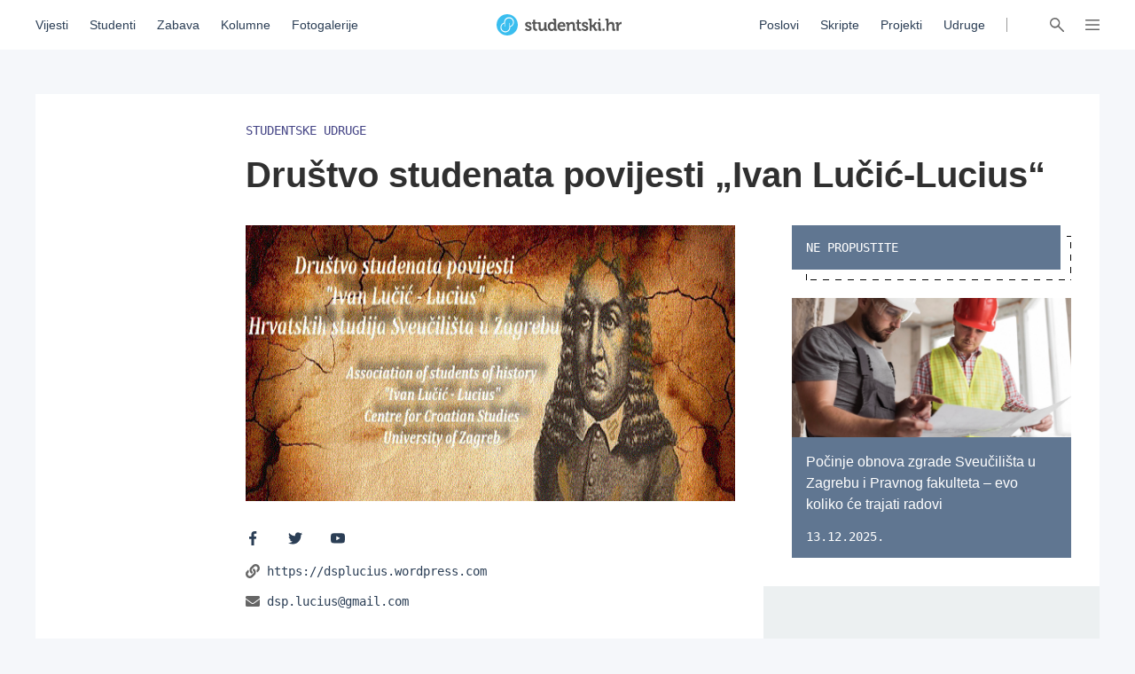

--- FILE ---
content_type: text/html; charset=utf-8
request_url: https://studentski.hr/udruga/drustvo-studenata-povijesti-ivan-lucic-lucius/
body_size: 15126
content:
<!DOCTYPE html>
<html lang="hr">
  <head>
    <meta charset="utf-8">
    <meta name="viewport" content="initial-scale=1, user-scalable=no">
    <title>Društvo studenata povijesti „Ivan Lučić-Lucius“ - Studentski.hr</title>
<meta name="description" content="Društvo studenata povijesti “Ivan Lučić – Lucius” (DSP Lucius), koje okuplja studente povijesti Hrvatskih studija Sveučili&amp;scaro...">
<meta property="og:title" content="Društvo studenata povijesti „Ivan Lučić-Lucius“ - Studentski.hr">
<meta property="og:description" content="&lt;p&gt;Dru&amp;scaron;tvo studenata povijesti &amp;ldquo;Ivan Lučić &amp;ndash; Lucius&amp;rdquo; (DSP Lucius), koje okuplja studente povijesti Hrvatskih studija Sveučili&amp;scaron;ta u Zagrebu, osnovano je 1999. godine na inicijativu studenata treće i četvrte godine. Dru&amp;scaron;tvo je dobilo naziv po ocu hrvatske moderne historiografije, Ivanu Lučiću, poznatom i pod latiniziranim imenom Lucius. Na prvoj izbornoj skup&amp;scaron;tini održanoj 30. svibnja 1999. za predsjednika je izabran Daniel Mondekar, zapotpredsjednike Tomislav Car i Ivan Penava, a za tajnika Ivo Dumančić. Druga izborna skup&amp;scaron;tina održana je 1. lipnja 2001. na kojoj je Daniel Mondekar ponovno izabran za predsjednika. Potpredsjednikom je postao Ivan Penava, dok je na funkciju tajnice DSP-a izabrana Ines &amp;Scaron;o&amp;scaron;tarić. Mandat, prema Statutu, traje godinu dana, s mogućno&amp;scaron;ću produžetka za 3 mjeseca u slučaju nedovr&amp;scaron;enih tekućih poslova Predsjedni&amp;scaron;tva. Danas Dru&amp;scaron;tvo od izborne skup&amp;scaron;tine, održane 11. ožujka 2013. djeluje u sastavu: Predsjedni&amp;scaron;tva i Glavnoga odbora. Skup&amp;scaron;tinu DSP-a čine svi članovi predsjedni&amp;scaron;tva i glavnog odbora te svi studenti povijesti učlanjeni u DSP. Skup&amp;scaron;tina DSP-a redovito se saziva jednom u akademskoj godini, a saziva ju predsjednik DSP-a. Skup&amp;scaron;tina DSP-a iznosi svoje uspjehe, prijedloge i probleme, donosi, mijenja i dopunjuje Statut, bira i razrje&amp;scaron;uje članove predsjedni&amp;scaron;tva i glavnog odbora, donosi promjene programa i plan za budući rad te odlučuje o svim drugim pitanjima utvrđenima Statutom. Dru&amp;scaron;tvo studenata povijesti &amp;ldquo;Ivan Lučić &amp;ndash; Lucius&amp;rdquo; upisano je u Registar udruga Republike Hrvatske pod registarskim brojem 21003831. CILJEVI DRU&amp;Scaron;TVA STUDENATA POVIJESTI Cilj DSP-a okupljanje je sada&amp;scaron;njih studenata povijesti Hrvatskih studija te studenata povijesti drugih fakulteta u Hrvatskoj zainteresiranih za rad na promicanju i istraživanju hrvatske nacionalne povijesti, ali i svjetske. DSP se zalaže za &amp;scaron;to sadržajnije sudjelovanje svojih članova u studiranju te znanstvenom i stručnom radu te za marljivost i ustrajnost na vlastitom općem, stručnom i znanstvenom usavr&amp;scaron;avanju tijekom dodiplomskog studija. Da bi ostvario svoje ciljeve DSP surađuje s nadležnim državnim tijelima, ustanovama i institutima, organizira seminare i znanstvene simpozije, izdaje vlastite publikacije, organizira stručna putovanja (terenske nastave) u svrhu upoznavanja studenata s događajima i mjestima na kojima su se ti događaji odvijali, sudjeluje u projektima znanstvenih i stručnih institucija te koordinira i nadzire provedbu ECTS-a na Studiju povijesti Hrvatskih studija. DSP danas broji oko 50-ak aktivnih članova te ima svoju prostoriju u zgradi Studentskih udruga, Borongajska cesta 83 d, Znanstveno-učili&amp;scaron;ni kampus Borongaj. Prostoriju dijeli zajedno s Dru&amp;scaron;tvom studenata kroatologije &amp;bdquo;Cassius&amp;ldquo;. Od početka svoga djelovanja DSP je uspostavio suradnju s Hrvatskim institutom za povijest, Zavodom za povijesne znanosti HAZU u Zagrebu, Institutom za arheologiju, Maticom hrvatskom te ostalim znanstvenim institucijama. Osim toga DSP je sudjelovao i u organizaciji I. kongresa hrvatskih povjesničara 2000. godine na kojem je bilo angažirano 2/3 studenata povijesti Hrvatskih studija. Godine 2002. DSP je pokrenuo i zbornik radova Lucius.&lt;/p&gt;
">
<meta property="og:type" content="website">
<meta property="og:url" content="https://studentski.hr/udruga/drustvo-studenata-povijesti-ivan-lucic-lucius/">
<meta property="og:image" content="https://studentski.hr/images/%2Fsystem%2Fassociations%2Fimages%2F5%2Foriginal%2F243ca33f6a374ab045e86f9ed8123288d0873bfa.gif?1439382038">
    <link rel="stylesheet" href="/assets/public-c439a58ac9633bc78064328842904c6ef56bd285c706499e0ea86dd49453f9ee.css" media="all" data-turbolinks-track="true" />
    <script src="/assets/public-d2d2a851f3985003415a34b7cdcb091855c91d11f145e2682234807231fced29.js" data-turbolinks-track="true"></script>
    <meta name="csrf-param" content="authenticity_token" />
<meta name="csrf-token" content="DqaEfO+sFNPh+iRWXPKMmVYyPOQjlq5zBQnNY0MuWIB1pb/s+sxZ3a+1E7Ucqjlx6p+jAdEYtW8XLo4aAhvayg==" />
    <link href="https://fonts.cdnfonts.com/css/ibm-plex-sans" rel="stylesheet">
    <script type="text/javascript" src="//hr.adocean.pl/files/js/ado.js"></script>
    <!-- (C)2000-2020 Gemius SA - gemiusPrism  / studentski.hr/Home Page -->
<script type="text/javascript">
  <!--//--><![CDATA[//><!--
  var pp_gemius_identifier = 'AqfrECNTAIe82xs8_rDwTGYkDkYNk49SoHqPeFGLoOL.o7';
  var gemius_consent = true;
  // lines below shouldn't be edited
  function gemius_pending(i) { window[i] = window[i] || function() {var x = window[i+'_pdata'] = window[i+'_pdata'] || []; x[x.length]=arguments;};};gemius_pending('gemius_hit'); gemius_pending('gemius_event'); gemius_pending('pp_gemius_hit'); gemius_pending('pp_gemius_event');(function(d,t) {try {var gt=d.createElement(t),s=d.getElementsByTagName(t)[0],l='http'+((location.protocol=='https:')?'s':''); gt.setAttribute('async','async');gt.setAttribute('defer','defer'); gt.src=l+'://hr.hit.gemius.pl/xgemius.js'; s.parentNode.insertBefore(gt,s);} catch (e) {}})(document,'script');
  //--><!]]>
</script>

<script type="text/javascript">
  /* (c)AdOcean 2003-2019 */
  if(typeof ado!=="object"){ado={};ado.config=ado.preview=ado.placement=ado.master=ado.slave=function(){};}
  ado.config({mode: "old", xml: false, consent: true, characterEncoding: true});
  ado.preview({enabled: true});
</script>

    <script type="text/javascript">
      /* (c)AdOcean 2003-2019, MASTER: studentski.hr.Studentski.hr.SVE.Desktop */
      ado.master({id: 'IxOnnpoLl7FBcNxLFU873InNATSLvAdFCfh00DIQoqn.Y7', server: 'hr.adocean.pl' });
    </script>

    <!-- Facebook Pixel Code -->
<script>
  !function(f,b,e,v,n,t,s)
  {if(f.fbq)return;n=f.fbq=function(){n.callMethod?
  n.callMethod.apply(n,arguments):n.queue.push(arguments)};
  if(!f._fbq)f._fbq=n;n.push=n;n.loaded=!0;n.version='2.0';
  n.queue=[];t=b.createElement(e);t.async=!0;
  t.src=v;s=b.getElementsByTagName(e)[0];
  s.parentNode.insertBefore(t,s)}(window, document,'script',
  'https://connect.facebook.net/en_US/fbevents.js');
  fbq('init', '661594797913118');
  fbq('track', 'PageView');
</script>
<noscript><img height="1" width="1" style="display:none"
  src="https://www.facebook.com/tr?id=661594797913118&ev=PageView&noscript=1"
/></noscript>
<!-- End Facebook Pixel Code -->

    <script async='async' src='https://securepubads.g.doubleclick.net/tag/js/gpt.js'></script> <script src="https://cdn.234doo.com/studentski.js"></script>
  </head>
  <div class="modal__window">
  <div class="modal__content"></div>
</div>
  <body>
    <!-- Global site tag (gtag.js) - Google Analytics -->
<script async src="https://www.googletagmanager.com/gtag/js?id=UA-42779620-1"></script>
<script>
  window.dataLayer = window.dataLayer || []; function gtag(){dataLayer.push(arguments);} gtag('js', new Date());
  gtag('config', 'UA-42779620-1');
</script>
    <header>
  <div class="header__menu">
    <div class="header__links__section">
      <a href="/vijesti">Vijesti</a>
      <a href="/studenti">Studenti</a>
      <a href="/zabava">Zabava</a>
      <a href="/kolumne">Kolumne</a>
      <a href="/fotogalerije">Fotogalerije</a>
    </div>
    <a class="header__title__section" href="/">
      <img src="/assets/public/studentski-wordmark-4b2a754494a441b45c75e309f6f1317a548e84dfc52e61a4e32cf6d6cd8a85c7.svg" />
</a>    <div class="header__links__section">
      <a href="/poslovi">Poslovi</a>
      <a href="/materijali">Skripte</a>
      <a href="/projekti">Projekti</a>
      <a href="/udruge">Udruge</a>
    </div>
    <div class='header__menu__vertical_separator'></div>
    <div class='header__icons'>
      <svg xmlns="http://www.w3.org/2000/svg" width="16" height="16" viewBox="0 0 16 16" class="header__user-icon active">
    <path fill="#666" fill-rule="evenodd" d="M5.179 8.684a4.8 4.8 0 1 1 5.643 0c2.739.974 4.791 3.328 5.171 6.214a.804.804 0 0 1-.71.895.817.817 0 0 1-.917-.691C13.97 12.092 11.25 9.8 8 9.8c-3.25 0-5.97 2.293-6.366 5.302a.817.817 0 0 1-.918.691.804.804 0 0 1-.71-.895c.38-2.886 2.433-5.24 5.173-6.214zM8 8a3.2 3.2 0 1 0 0-6.4A3.2 3.2 0 0 0 8 8z"></path>
</svg>

      <svg xmlns="http://www.w3.org/2000/svg" xmlns:xlink="http://www.w3.org/1999/xlink" width="16" height="16" viewBox="0 0 16 16" class="header__search-icon active">
    <defs>
        <path id="a" d="M10.275 9.11l5.495 5.54a.795.795 0 0 1 0 1.118.78.78 0 0 1-1.108 0l-5.477-5.522a5.65 5.65 0 0 1-7.52-.462 5.765 5.765 0 0 1 0-8.105 5.65 5.65 0 0 1 8.037 0c2.009 2.025 2.2 5.189.573 7.43zm-1.681-.444a4.175 4.175 0 0 0 0-5.87 4.091 4.091 0 0 0-5.82 0 4.175 4.175 0 0 0 0 5.87 4.091 4.091 0 0 0 5.82 0z"></path>
    </defs>
    <use fill="#666" fill-rule="evenodd" xlink:href="#a"></use>
</svg>

      <svg xmlns="http://www.w3.org/2000/svg" width="16" height="16" viewBox="0 0 16 16" class="header__hamburger-icon active">
    <path fill="#666" fill-rule="evenodd" d="M15.291 2.002c.058.008.073.008.13.022.148.038.284.119.386.23.058.064.105.138.137.216.033.079.051.163.055.248.012.28-.143.55-.396.687-.076.041-.16.07-.246.084-.058.01-.073.009-.131.011H.774c-.058-.002-.073-.001-.13-.011-.152-.025-.295-.095-.406-.197-.063-.06-.116-.128-.155-.204-.04-.076-.066-.159-.077-.243-.03-.234.057-.474.232-.637.048-.044.101-.082.158-.113.077-.041.16-.07.248-.084.057-.01.072-.009.13-.011h14.452l.065.002zm.001 5.25c.058.008.073.008.13.022.148.037.284.119.386.23.058.065.105.138.137.217.108.26.054.564-.137.774-.058.065-.127.119-.203.16-.077.041-.161.07-.247.084-.058.01-.073.008-.131.011H.774c-.058-.002-.073-.001-.13-.011-.087-.014-.17-.043-.248-.084-.212-.115-.359-.326-.39-.56-.008-.063-.008-.127 0-.19.012-.085.037-.167.077-.243.04-.075.092-.144.155-.204.111-.103.254-.172.406-.197.057-.01.072-.008.13-.011h14.453l.065.003zm0 5.25c.058.008.073.008.13.022.148.038.284.119.386.23.19.211.245.516.137.776-.032.079-.08.152-.137.216-.058.063-.127.117-.204.159-.076.041-.16.07-.246.084-.058.01-.073.008-.131.011H.774c-.059-.002-.074-.001-.13-.011-.153-.025-.295-.095-.406-.198-.048-.043-.089-.094-.123-.148-.128-.2-.15-.454-.06-.673.033-.079.08-.152.138-.216.057-.063.127-.117.203-.159.077-.041.16-.07.247-.084.057-.01.072-.008.13-.011h14.454l.065.002z"></path>
</svg>

      <svg xmlns="http://www.w3.org/2000/svg" xmlns:xlink="http://www.w3.org/1999/xlink" width="16" height="16" viewBox="0 0 16 16" class="header__close-icon">
    <defs>
        <path id="prefix__a" d="M14.985.001c.322-.016.631.123.82.372.068.09.12.192.153.301.033.11.047.225.04.341-.01.204-.083.406-.206.576-.046.065-.061.078-.115.136L9.404 8l6.273 6.273.06.065c.05.063.064.078.106.145.108.179.163.386.156.589-.004.116-.027.23-.07.335-.041.104-.102.201-.178.285-.25.274-.653.376-1.025.26-.112-.035-.22-.089-.316-.16-.066-.046-.079-.061-.137-.115L8 9.404l-6.273 6.273c-.058.054-.071.07-.137.116-.096.07-.204.124-.316.16-.372.115-.774.013-1.025-.261-.076-.084-.137-.18-.179-.285-.042-.106-.065-.22-.07-.335-.006-.203.05-.41.157-.589.042-.067.057-.082.105-.145l.061-.065L6.596 8 .323 1.727C.27 1.67.253 1.656.208 1.591.085 1.421.012 1.219 0 1.015-.005.899.01.783.042.675.075.564.127.462.195.372c.189-.249.498-.388.82-.372.087.005.174.02.259.047.112.035.22.089.317.16.065.046.078.061.136.115L8 6.596 14.273.323c.058-.054.071-.07.136-.115.097-.071.205-.125.317-.16.085-.026.172-.042.259-.047z"></path>
    </defs>
    <g fill="none" fill-rule="evenodd">
        <use fill="#666" xlink:href="#prefix__a"></use>
    </g>
</svg>

    </div>
    <div class="progress__container ">
  <div class="progress__bar" id="scroll__progress__bar"></div>
</div>

<script>
  window.onscroll = () => {
    const winScroll = document.body.scrollTop || document.documentElement.scrollTop;
    const height = document.documentElement.scrollHeight - document.documentElement.clientHeight;
    const scrolled = (winScroll / height) * 100;

    document.getElementById('scroll__progress__bar').style.width = scrolled + '%';
  };
</script>
  </div>
  <div class='offcanvas__user__menu'>
      <div class="tab_group session__menu" id="session-group">
    <div class="tab-labels">
      <div class="label-caps tab-label active" data-tabname="sign-in" data-tabgroup="session-group">LOGIN</div>
      <div class="label-caps tab-label" data-tabname="sign-up" data-tabgroup="session-group">REGISTRACIJA</div>
    </div>
    <div class="tab-contents">
      <div class="tab-content active" id="sign-in">
        <input class="input__field dashed__border sign_in__input sign_in__username" type="text" placeholder="Korisničko ime">
        <input class="input__field dashed__border sign_in__input sign_in__password" type="password" placeholder="Lozinka">
        <div class="checkbox">
          <div class="checkbox__icon sign_in__remember_me"></div>
          <div class="user-link checkbox__label">Zapamti me</div>
        </div>
        <a class="user-link forgotten__password" href="#">Zaboravili ste lozinku?</a>
        <div class="invalid__message"></div>
        <div class="valid__message"></div>
        <button type="button" class="button input-inactive-centered session__button sign_in__button">Prijavi se</button>
      </div>
      <div class="tab-content" id="sign-up">
        <input class="input__field dashed__border sign_up__input sign_up__username" type="text" placeholder="Korisničko ime">
        <input class="input__field dashed__border sign_up__input sign_up__email" type="email" placeholder="E-mail">
        <input class="input__field dashed__border sign_up__input sign_up__password" type="password" placeholder="Lozinka">
        <div class="checkbox">
          <div class="checkbox__icon sign_up__accept_conditions"></div>
          <div class="user-link checkbox__label">Registracijom prihvaćate uvjete određene našom <a href="/uvjeti-koristenja">Politikom o privatnosti</a>.</div>
        </div>
        <div class="invalid__message"></div>
        <div class="valid__message"></div>
        <button type="button" class="button input-inactive-centered session__button sign_up__button">Registriraj se</button>
      </div>
    </div>
  </div>

  </div>
  <div class='offcanvas__search__menu'>
    <form class="search__articles__form" action="/pretraga" accept-charset="UTF-8" method="get"><input name="utf8" type="hidden" value="&#x2713;" autocomplete="off" />
      <input type="text" name="search_name" id="search_name" class="input__field dashed__border search__input" placeholder="Ključna riječ" />
      <button type="button" class="button input-inactive-centered search__button search__articles_js">Pretraži →</button>
</form>  </div>
  <div class='offcanvas__hamburger__menu'>
    <div class="menu__sections__container_mobile">
      <a class="small-heading menu__section__title news" href="/vijesti">Vijesti</a>
      <a class="small-heading menu__section__title news" href="/studenti">Studenti</a>
      <a class="small-heading menu__section__title news" href="/zabava">Zabava</a>
      <a class="small-heading menu__section__title news" href="/kolumne">Kolumne</a>
      <a class="small-heading menu__section__title news" href="/fotogalerije">Fotogalerije</a>
      <a class="small-heading menu__section__title page" href="/poslovi">Poslovi</a>
      <a class="small-heading menu__section__title page" href="/materijali">Skripte</a>
      <a class="small-heading menu__section__title page" href="/udruge">Udruge</a>
      <a class="small-heading menu__section__title page" href="/projekti">Projekti</a>
      <a class="small-heading menu__section__title page" href="/institucije">Institucije</a>
    </div>
    <div class='menu__sections__container'>
      <div class="menu__sections__wrapper">
        <div class='menu__section news'>
          <a class="small-heading menu__section__title" href="/vijesti">Vijesti</a>
              <a class="offcanvas-nav-link menu__section__link" href="/vijesti/hrvatska">Hrvatska</a>
              <a class="offcanvas-nav-link menu__section__link" href="/vijesti/svijet">Svijet</a>
              <a class="offcanvas-nav-link menu__section__link" href="/vijesti/kultura">Kultura</a>
              <a class="offcanvas-nav-link menu__section__link" href="/vijesti/na-danasnji-dan">Na današnji dan</a>
        </div>
        <div class='menu__section students'>
          <a class="small-heading menu__section__title" href="/studenti">Studenti</a>
              <a class="offcanvas-nav-link menu__section__link" href="/studenti/vijesti">Vijesti</a>
              <a class="offcanvas-nav-link menu__section__link" href="/studenti/financije">Financije</a>
              <a class="offcanvas-nav-link menu__section__link" href="/studenti/sport">Sport</a>
              <a class="offcanvas-nav-link menu__section__link" href="/studenti/zdravlje-i-ljepota">Zdravlje i ljepota</a>
        </div>
        <div class='menu__section entertainment'>
          <a class="small-heading menu__section__title" href="/zabava">Zabava</a>
              <a class="offcanvas-nav-link menu__section__link" href="/zabava/zanimljivosti">Zanimljivosti</a>
              <a class="offcanvas-nav-link menu__section__link" href="/zabava/studentski-zivot">Studentski život</a>
        </div>
        <div class='menu__section columns'>
          <a class="small-heading menu__section__title" href="/kolumne">Kolumne</a>
              <a class="offcanvas-nav-link menu__section__link" href="/kolumne/woke-ideologija-tolerancija-ili-izgubljena-generacija">Woke ideologija: tolerancija ili izgubljena generacija?</a>
              <a class="offcanvas-nav-link menu__section__link" href="/kolumne/mladi-danas-generacija-bez-nade-ili-generacija-promjene">Mladi danas: generacija bez nade ili generacija promjene?</a>
        </div>
      </div>
      <div class="menu__sections__wrapper">
        <div class='menu__section galleries'>
          <a class="small-heading menu__section__title" href="/fotogalerije">Fotogalerije</a>
              <a class="offcanvas-nav-link menu__section__link" href="/studenti/vijesti/foto-studenti-organizirali-humanitarnu-akciju-i-donacijama-razveselili-pse-iz-azila">FOTO: Studenti organizirali humanitarnu akciju i donacijama razveselili pse iz azila</a>
              <a class="offcanvas-nav-link menu__section__link" href="/vijesti/svijet/probudila-se-s-osjecajem-tezine-na-prsima-pa-ugledala-neocekivanog-gosta-u-krevetu-ne-mici-se">FOTO: Probudila se s osjećajem težine na prsima pa ugledala neočekivanog gosta u krevetu: „Ne miči se…”</a>
        </div>
        <div class='menu__section institutions'>
          <a class="small-heading menu__section__title" href="/institucije">Institucije</a>
              <a class="offcanvas-nav-link menu__section__link" href="/institucije/akademija-dramske-umjetnosti-34">Akademija dramske umjetnosti</a>
              <a class="offcanvas-nav-link menu__section__link" href="/institucije/akademija-likovnih-umjetnosti-35">Akademija likovnih umjetnosti</a>
              <a class="offcanvas-nav-link menu__section__link" href="/institucije/agronomski-fakultet-36">Agronomski fakultet</a>
              <a class="offcanvas-nav-link menu__section__link" href="/institucije/arhitektonski-fakultet-37">Arhitektonski fakultet</a>
              <a class="offcanvas-nav-link menu__section__link" href="/institucije/nacionalna-i-sveucilisna-knjiznica-38">Nacionalna i sveučilišna knjižnica </a>
        </div>
        <div class='menu__section projects'>
          <a class="small-heading menu__section__title" href="/projekti">Projekti</a>
              <a class="offcanvas-nav-link menu__section__link" href="/projekt/8">Projekt Volontiram</a>
              <a class="offcanvas-nav-link menu__section__link" href="/projekt/9">Projekt Studentski.hr</a>
              <a class="offcanvas-nav-link menu__section__link" href="/projekt/10">Veliko studentsko darivanje krvi</a>
              <a class="offcanvas-nav-link menu__section__link" href="/projekt/13">Hodočašće studenata gradu Vukovaru</a>
        </div>
      </div>
      <div class="menu__sections__wrapper">
        <div class='menu__section jobs'>
          <a class="small-heading menu__section__title" href="/poslovi">Poslovi</a>
            <form class="search__jobs__form" action="/poslovi" accept-charset="UTF-8" method="get"><input name="utf8" type="hidden" value="&#x2713;" autocomplete="off" />
              <div class="offcanvas-nav-link menu__section__link search_jobs_js">Poslovi Zagreb</div>
              <input type="hidden" name="city_id" id="city_id" value="1" autocomplete="off" />
</form>            <form class="search__jobs__form" action="/poslovi" accept-charset="UTF-8" method="get"><input name="utf8" type="hidden" value="&#x2713;" autocomplete="off" />
              <div class="offcanvas-nav-link menu__section__link search_jobs_js">Poslovi Split</div>
              <input type="hidden" name="city_id" id="city_id" value="2" autocomplete="off" />
</form>            <form class="search__jobs__form" action="/poslovi" accept-charset="UTF-8" method="get"><input name="utf8" type="hidden" value="&#x2713;" autocomplete="off" />
              <div class="offcanvas-nav-link menu__section__link search_jobs_js">Poslovi Osijek</div>
              <input type="hidden" name="city_id" id="city_id" value="4" autocomplete="off" />
</form>            <form class="search__jobs__form" action="/poslovi" accept-charset="UTF-8" method="get"><input name="utf8" type="hidden" value="&#x2713;" autocomplete="off" />
              <div class="offcanvas-nav-link menu__section__link search_jobs_js">Turizam i ugostiteljstvo</div>
              <input type="hidden" name="job_type_id" id="job_type_id" value="4" autocomplete="off" />
</form>            <form class="search__jobs__form" action="/poslovi" accept-charset="UTF-8" method="get"><input name="utf8" type="hidden" value="&#x2713;" autocomplete="off" />
              <div class="offcanvas-nav-link menu__section__link search_jobs_js">IT poslovi</div>
              <input type="hidden" name="job_type_id" id="job_type_id" value="7" autocomplete="off" />
</form>            <form class="search__jobs__form" action="/poslovi" accept-charset="UTF-8" method="get"><input name="utf8" type="hidden" value="&#x2713;" autocomplete="off" />
              <div class="offcanvas-nav-link menu__section__link search_jobs_js">Administracija i uredski poslovi</div>
              <input type="hidden" name="job_type_id" id="job_type_id" value="6" autocomplete="off" />
</form>            <form class="search__jobs__form" action="/poslovi" accept-charset="UTF-8" method="get"><input name="utf8" type="hidden" value="&#x2713;" autocomplete="off" />
              <div class="offcanvas-nav-link menu__section__link search_jobs_js">Promocija i marketing</div>
              <input type="hidden" name="job_type_id" id="job_type_id" value="5" autocomplete="off" />
</form>        </div>
        <div class='menu__section scripts'>
          <a class="small-heading menu__section__title" href="/materijali">Skripte</a>
              <a href=/materijali/1 class='offcanvas-nav-link menu__section__link'>Sveučilište u Zagrebu</a>
              <a href=/materijali/54 class='offcanvas-nav-link menu__section__link'>Sveučilište Josipa Jurja Strossmayera u Osijeku</a>
              <a href=/materijali/44 class='offcanvas-nav-link menu__section__link'>Sveučilište u Rijeci</a>
              <a href=/materijali/2 class='offcanvas-nav-link menu__section__link'>Sveučilište u Splitu</a>
              <a href=/materijali/83 class='offcanvas-nav-link menu__section__link'>Veleučilište u Šibeniku</a>
        </div>
      </div>
        <div class="tab_group session__menu" id="session-group">
    <div class="tab-labels">
      <div class="label-caps tab-label active" data-tabname="sign-in" data-tabgroup="session-group">LOGIN</div>
      <div class="label-caps tab-label" data-tabname="sign-up" data-tabgroup="session-group">REGISTRACIJA</div>
    </div>
    <div class="tab-contents">
      <div class="tab-content active" id="sign-in">
        <input class="input__field dashed__border sign_in__input sign_in__username" type="text" placeholder="Korisničko ime">
        <input class="input__field dashed__border sign_in__input sign_in__password" type="password" placeholder="Lozinka">
        <div class="checkbox">
          <div class="checkbox__icon sign_in__remember_me"></div>
          <div class="user-link checkbox__label">Zapamti me</div>
        </div>
        <a class="user-link forgotten__password" href="#">Zaboravili ste lozinku?</a>
        <div class="invalid__message"></div>
        <div class="valid__message"></div>
        <button type="button" class="button input-inactive-centered session__button sign_in__button">Prijavi se</button>
      </div>
      <div class="tab-content" id="sign-up">
        <input class="input__field dashed__border sign_up__input sign_up__username" type="text" placeholder="Korisničko ime">
        <input class="input__field dashed__border sign_up__input sign_up__email" type="email" placeholder="E-mail">
        <input class="input__field dashed__border sign_up__input sign_up__password" type="password" placeholder="Lozinka">
        <div class="checkbox">
          <div class="checkbox__icon sign_up__accept_conditions"></div>
          <div class="user-link checkbox__label">Registracijom prihvaćate uvjete određene našom <a href="/uvjeti-koristenja">Politikom o privatnosti</a>.</div>
        </div>
        <div class="invalid__message"></div>
        <div class="valid__message"></div>
        <button type="button" class="button input-inactive-centered session__button sign_up__button">Registriraj se</button>
      </div>
    </div>
  </div>

    </div>
  </div>
</header>

    <div class='overlay'></div>

    <main>
      <div class="ad_banner_background left">
      <div id="adoceanhrlmcmoligrp"></div>
  <script type="text/javascript">
    /* (c)AdOcean 2003-2019, studentski.hr.Studentski.hr.SVE.Desktop.Desktop_Wallpaper Left */
    ado.slave('adoceanhrlmcmoligrp', {myMaster: 'IxOnnpoLl7FBcNxLFU873InNATSLvAdFCfh00DIQoqn.Y7' });
  </script>

</div>
      <div class="main_content">
        
        <div class="single__association__page">
  <div class="left__sidebar">
    
  </div>
  <div class="center__container">
    <div class="headline__container">
      <div class="label-caps association__headline">STUDENTSKE UDRUGE</div>
      <h1 class="H1-Regular association__title">Društvo studenata povijesti „Ivan Lučić-Lucius“</h1>
    </div>
    <div class="association__container_wrapper">
      <div class="association_container">
        <div class="association_image">
          <img class="association_image" alt="Društvo studenata povijesti „Ivan Lučić-Lucius“ - Studentski.hr" src="/images/%2Fsystem%2Fassociations%2Fimages%2F5%2Foriginal%2F243ca33f6a374ab045e86f9ed8123288d0873bfa.gif?1439382038" />
        </div>
        <div class="association_info">
          <div class="association_info_item social">
              <a href="https://www.facebook.com/DSPLucius"><svg xmlns="http://www.w3.org/2000/svg" width="16" height="16" viewBox="0 0 16 16">
    <path fill="#2B3E55" fill-rule="evenodd" d="M6.421 16V8.844H4V6h2.421V3.76C6.421 1.324 7.924 0 10.117 0c1.052 0 1.954.078 2.216.113v2.543h-1.521c-1.193 0-1.424.563-1.424 1.385V6h2.693l-.37 2.844H9.388V16"></path>
</svg>
</a>
              <a href="https://twitter.com/DSP_Lucius"><svg xmlns="http://www.w3.org/2000/svg" width="16" height="16" viewBox="0 0 16 16">
    <path fill="#2B3E55" fill-rule="evenodd" d="M14.355 4.62c.01.145.01.29.01.434 0 4.418-3.299 9.507-9.33 9.507A9.142 9.142 0 0 1 0 13.061c.264.031.518.042.792.042a6.49 6.49 0 0 0 4.071-1.428 3.293 3.293 0 0 1-3.066-2.317c.203.03.406.052.62.052.294 0 .588-.042.862-.114C1.777 8.986.65 7.64.65 6.016v-.04c.437.247.945.403 1.483.423A3.356 3.356 0 0 1 .67 3.617c0-.621.162-1.19.447-1.687a9.265 9.265 0 0 0 6.761 3.497 3.84 3.84 0 0 1-.081-.766c0-1.841 1.462-3.341 3.28-3.341.943 0 1.796.403 2.395 1.055a6.383 6.383 0 0 0 2.081-.807 3.322 3.322 0 0 1-1.441 1.842c.66-.073 1.3-.259 1.888-.518a7.123 7.123 0 0 1-1.645 1.728z"></path>
</svg>
</a>
              <a href="http://www.youtube.com/user/DSPLucius"><svg xmlns="http://www.w3.org/2000/svg" width="16" height="16" viewBox="0 0 16 16">
    <path fill="#2B3E55" fill-rule="evenodd" d="M15.666 3.973A2.018 2.018 0 0 0 14.25 2.54C13.003 2.2 8 2.2 8 2.2s-5.003 0-6.251.339A2.018 2.018 0 0 0 .334 3.973C0 5.238 0 7.878 0 7.878s0 2.64.334 3.905a1.988 1.988 0 0 0 1.415 1.411c1.248.34 6.251.34 6.251.34s5.003 0 6.251-.34a1.988 1.988 0 0 0 1.415-1.411C16 10.518 16 7.878 16 7.878s0-2.64-.334-3.905zm-9.302 6.302V5.482l4.181 2.396-4.181 2.397z"></path>
</svg>
</a>
          </div>
            <div class="label-caps association_info_item">
              <svg xmlns="http://www.w3.org/2000/svg" width="16" height="16" viewBox="0 0 16 16">
    <path fill="#666" fill-rule="evenodd" d="M10.207 5.793a4.748 4.748 0 0 1 .01 6.706l-.01.012-2.1 2.1a4.755 4.755 0 0 1-6.718 0 4.755 4.755 0 0 1 0-6.718l1.16-1.16a.5.5 0 0 1 .853.332c.02.554.12 1.11.302 1.648a.503.503 0 0 1-.118.519l-.409.409c-.876.876-.903 2.302-.036 3.186a2.253 2.253 0 0 0 3.198.016l2.1-2.1a2.25 2.25 0 0 0-.323-3.45.501.501 0 0 1-.217-.393c-.013-.33.104-.67.365-.932l.658-.658a.502.502 0 0 1 .643-.054c.23.16.444.34.642.537zM14.61 1.39a4.755 4.755 0 0 0-6.718 0l-2.1 2.1-.01.012a4.748 4.748 0 0 0 .652 7.243c.2.14.47.118.643-.054l.658-.658c.26-.261.378-.601.365-.932a.501.501 0 0 0-.217-.394 2.25 2.25 0 0 1-.323-3.45l2.1-2.1a2.253 2.253 0 0 1 3.198.017c.867.884.84 2.31-.036 3.186l-.41.409a.503.503 0 0 0-.117.52c.183.536.282 1.093.302 1.647a.5.5 0 0 0 .853.331l1.16-1.16a4.755 4.755 0 0 0 0-6.717z"></path>
</svg>

              <a target="_blank" href="https://dsplucius.wordpress.com">https://dsplucius.wordpress.com</a>
            </div>
            <div class="label-caps association_info_item">
              <svg xmlns="http://www.w3.org/2000/svg" width="16" height="16" viewBox="0 0 16 16">
    <path fill="#666" fill-rule="evenodd" d="M15.697 5.963a.188.188 0 0 1 .303.146V12.5a1.5 1.5 0 0 1-1.5 1.5h-13A1.5 1.5 0 0 1 0 12.5V6.112c0-.156.178-.243.303-.146.7.543 1.628 1.234 4.816 3.55.66.48 1.772 1.493 2.881 1.487 1.116.01 2.25-1.025 2.884-1.487 3.188-2.316 4.113-3.01 4.813-3.553zM8 10c.725.012 1.769-.912 2.294-1.294 4.147-3.01 4.462-3.272 5.418-4.022a.748.748 0 0 0 .288-.59V3.5A1.5 1.5 0 0 0 14.5 2h-13A1.5 1.5 0 0 0 0 3.5v.594c0 .231.106.447.287.59.957.747 1.272 1.013 5.42 4.022C6.23 9.088 7.274 10.012 8 10z"></path>
</svg>

              dsp.lucius@gmail.com
            </div>
        </div>
        <div class="paragraph association__description"><p><p>Društvo studenata povijesti “Ivan Lučić – Lucius” (DSP Lucius), koje okuplja studente povijesti Hrvatskih studija Sveučilišta u Zagrebu, osnovano je 1999. godine na inicijativu studenata treće i četvrte godine. Društvo je dobilo naziv po ocu hrvatske moderne historiografije, Ivanu Lučiću, poznatom i pod latiniziranim imenom Lucius. Na prvoj izbornoj skupštini održanoj 30. svibnja 1999. za predsjednika je izabran Daniel Mondekar, zapotpredsjednike Tomislav Car i Ivan Penava, a za tajnika Ivo Dumančić. Druga izborna skupština održana je 1. lipnja 2001. na kojoj je Daniel Mondekar ponovno izabran za predsjednika. Potpredsjednikom je postao Ivan Penava, dok je na funkciju tajnice DSP-a izabrana Ines Šoštarić. Mandat, prema Statutu, traje godinu dana, s mogućnošću produžetka za 3 mjeseca u slučaju nedovršenih tekućih poslova Predsjedništva. Danas Društvo od izborne skupštine, održane 11. ožujka 2013. djeluje u sastavu: Predsjedništva i Glavnoga odbora. Skupštinu DSP-a čine svi članovi predsjedništva i glavnog odbora te svi studenti povijesti učlanjeni u DSP. Skupština DSP-a redovito se saziva jednom u akademskoj godini, a saziva ju predsjednik DSP-a. Skupština DSP-a iznosi svoje uspjehe, prijedloge i probleme, donosi, mijenja i dopunjuje Statut, bira i razrješuje članove predsjedništva i glavnog odbora, donosi promjene programa i plan za budući rad te odlučuje o svim drugim pitanjima utvrđenima Statutom. Društvo studenata povijesti “Ivan Lučić – Lucius” upisano je u Registar udruga Republike Hrvatske pod registarskim brojem 21003831. CILJEVI DRUŠTVA STUDENATA POVIJESTI Cilj DSP-a okupljanje je sadašnjih studenata povijesti Hrvatskih studija te studenata povijesti drugih fakulteta u Hrvatskoj zainteresiranih za rad na promicanju i istraživanju hrvatske nacionalne povijesti, ali i svjetske. DSP se zalaže za što sadržajnije sudjelovanje svojih članova u studiranju te znanstvenom i stručnom radu te za marljivost i ustrajnost na vlastitom općem, stručnom i znanstvenom usavršavanju tijekom dodiplomskog studija. Da bi ostvario svoje ciljeve DSP surađuje s nadležnim državnim tijelima, ustanovama i institutima, organizira seminare i znanstvene simpozije, izdaje vlastite publikacije, organizira stručna putovanja (terenske nastave) u svrhu upoznavanja studenata s događajima i mjestima na kojima su se ti događaji odvijali, sudjeluje u projektima znanstvenih i stručnih institucija te koordinira i nadzire provedbu ECTS-a na Studiju povijesti Hrvatskih studija. DSP danas broji oko 50-ak aktivnih članova te ima svoju prostoriju u zgradi Studentskih udruga, Borongajska cesta 83 d, Znanstveno-učilišni kampus Borongaj. Prostoriju dijeli zajedno s Društvom studenata kroatologije „Cassius“. Od početka svoga djelovanja DSP je uspostavio suradnju s Hrvatskim institutom za povijest, Zavodom za povijesne znanosti HAZU u Zagrebu, Institutom za arheologiju, Maticom hrvatskom te ostalim znanstvenim institucijama. Osim toga DSP je sudjelovao i u organizaciji I. kongresa hrvatskih povjesničara 2000. godine na kojem je bilo angažirano 2/3 studenata povijesti Hrvatskih studija. Godine 2002. DSP je pokrenuo i zbornik radova Lucius.</p>
</p></div>
        <div class="social__container horizontal">
    <div class="social__details">
        <div class="label-caps social__posted">Društvo studenata povijesti „Ivan Lučić-Lucius“</div>
    </div>
  <div class="share__container horizontal">
    <a href="https://www.facebook.com/sharer/sharer.php?u=https://studentski.hr/udruga/drustvo-studenata-povijesti-ivan-lucic-lucius/" target="_blank"><svg xmlns="http://www.w3.org/2000/svg" width="24" height="24" viewBox="0 0 24 24">
    <path fill="#303030" fill-rule="evenodd" d="M10.121 20v-7.156H7.7V10h2.421V7.76c0-2.435 1.503-3.76 3.696-3.76 1.052 0 1.954.078 2.216.112v2.544h-1.521c-1.193 0-1.424.563-1.424 1.385V10h2.693l-.37 2.844h-2.323V20"></path>
</svg>
</a>
    <a href="https://twitter.com/intent/tweet?status=https://studentski.hr/udruga/drustvo-studenata-povijesti-ivan-lucic-lucius/" target="_blank"><svg xmlns="http://www.w3.org/2000/svg" width="24" height="24" viewBox="0 0 24 24">
    <path fill="#303030" fill-rule="evenodd" d="M19.346 7.987c.012.175.012.35.012.525C19.358 13.85 15.371 20 8.085 20 5.84 20 3.755 19.337 2 18.188c.319.037.626.05.957.05a7.842 7.842 0 0 0 4.92-1.725 3.98 3.98 0 0 1-3.706-2.8c.246.037.491.062.749.062.355 0 .711-.05 1.042-.137-1.815-.376-3.177-2-3.177-3.963v-.05c.528.3 1.141.488 1.791.512A4.055 4.055 0 0 1 2.81 6.775c0-.75.196-1.438.54-2.038a11.195 11.195 0 0 0 8.17 4.225 4.64 4.64 0 0 1-.099-.924C11.421 5.812 13.188 4 15.384 4c1.14 0 2.171.487 2.895 1.275a7.713 7.713 0 0 0 2.515-.975 4.014 4.014 0 0 1-1.742 2.225 7.827 7.827 0 0 0 2.281-.625 8.607 8.607 0 0 1-1.987 2.087z"></path>
</svg>
</a>
    <a href="https://www.linkedin.com/shareArticle?mini=true&url=https://studentski.hr/udruga/drustvo-studenata-povijesti-ivan-lucic-lucius/" target="_blank"><svg xmlns="http://www.w3.org/2000/svg" width="24" height="24" viewBox="0 0 24 24">
    <path fill="#303030" fill-rule="evenodd" d="M7.581 20H4.264V9.318h3.317V20zM5.921 7.86C4.861 7.86 4 6.983 4 5.922a1.922 1.922 0 0 1 3.842 0c0 1.061-.86 1.94-1.921 1.94zM19.996 20h-3.31v-5.2c0-1.24-.025-2.829-1.724-2.829-1.725 0-1.989 1.347-1.989 2.74V20H9.659V9.318h3.182v1.457h.046c.443-.84 1.525-1.725 3.139-1.725 3.356 0 3.974 2.21 3.974 5.082V20h-.004z"></path>
</svg>
</a>
    <a href="mailto:?Subject=Društvo studenata povijesti „Ivan Lučić-Lucius“&body=https://studentski.hr/udruga/drustvo-studenata-povijesti-ivan-lucic-lucius/" target="_top"><svg xmlns="http://www.w3.org/2000/svg" width="24" height="24" viewBox="0 0 24 24">
    <path fill="#303030" fill-rule="evenodd" d="M20.633 4H3.3a2 2 0 0 0-2 2v12a2 2 0 0 0 2 2h17.333a2 2 0 0 0 2-2V6a2 2 0 0 0-2-2zm0 2v1.7c-.934.761-2.423 1.944-5.607 4.437-.702.552-2.092 1.878-3.06 1.863-.966.015-2.357-1.311-3.058-1.863C5.724 9.644 4.234 8.461 3.3 7.7V6h17.333zM3.3 18v-7.733c.955.76 2.309 1.827 4.372 3.443.911.717 2.506 2.3 4.295 2.29 1.78.01 3.354-1.55 4.294-2.29a707.87 707.87 0 0 0 4.372-3.443V18H3.3z"></path>
</svg>
</a>
  </div>
</div>

        <div class="linked_articles_container">
            <div class="linked_articles_headline">
              <div class="linked_articles_bullet"></div>
              <div class="label-caps linked_articles_title">VEZANE VIJESTI</div>
            </div>
            <div class="linked_articles_list">
                <a class="linked_article" href="/studenti/vijesti/dsp-lucius-poziva-studente-da-se-prijave-na-simpozij-o-mitologizaciji-povijesti">
                  <div class="linked_article_image">
                    <img src="/images/%2Fsystem%2Fpictures%2Fimages%2Fz%2Foriginal%2F0c29e77d35e332466eab8d6050f23e3a9e64cea2.jpg?1440585066" />
                  </div>
                  <div class="linked_article_content">
                    <div class="label-caps linked_article_headline">III. interdisciplinarni studentski simpozij</div>
                    <div class="small-heading linked_article_title">DSP Lucius poziva studente da se prijave na simpozij o mitologizaciji povijesti</div>
                  </div>
</a>                <a class="linked_article" href="/studenti/vijesti/dsp-lucius-bavi-se-entuzijastima-kroz-povijest-na-novom-interdisciplinarnom-simpoziju">
                  <div class="linked_article_image">
                    <img src="/images/%2Fsystem%2Fpictures%2Fimages%2Fl%2Foriginal%2Fe45ae328dda7908c34f93652031edf37e02d941e.png?1484691041" />
                  </div>
                  <div class="linked_article_content">
                    <div class="label-caps linked_article_headline">Natječaj za sudjelovanje</div>
                    <div class="small-heading linked_article_title">DSP &quot;Lucius&quot; bavi se entuzijastima kroz povijest na novom interdisciplinarnom simpoziju</div>
                  </div>
</a>                <a class="linked_article" href="/studenti/vijesti/poziv-na-prijavu-drustvo-studenata-povijesti-ivan-lucic-lucius-organizira-studentski-simpozij-povijest-i-umjetnost">
                  <div class="linked_article_image">
                    <img src="/images/%2Fsystem%2Fpictures%2Fimages%2Fu%2Foriginal%2Feddd90cbbce42e814a450a186fb725ab4c0ba4cd.jpg?1440585955" />
                  </div>
                  <div class="linked_article_content">
                    <div class="label-caps linked_article_headline">Hrvatski studiji Sveučilišta u Zagrebu</div>
                    <div class="small-heading linked_article_title">Poziv na prijavu: Društvo studenata povijesti Ivan Lučić - Lucius organizira studentski simpozij „Povijest i umjetnost”</div>
                  </div>
</a>                <a class="linked_article" href="/studenti/vijesti/jubilarni-dies-historiae-posvecen-izazovima-hrvatske-historiografije">
                  <div class="linked_article_image">
                    <img src="/images/%2Fsystem%2Fpictures%2Fimages%2Fz%2Foriginal%2F0c29e77d35e332466eab8d6050f23e3a9e64cea2.jpg?1440585066" />
                  </div>
                  <div class="linked_article_content">
                    <div class="label-caps linked_article_headline">Skup na Borongaju</div>
                    <div class="small-heading linked_article_title">Jubilarni „Dies historiae” posvećen izazovima hrvatske historiografije</div>
                  </div>
</a>                <a class="linked_article" href="/studenti/vijesti/na-hrvatskim-studijima-priprema-se-tribina-o-razvoju-islamske-drzave-kroz-povijest">
                  <div class="linked_article_image">
                    <img src="/images/%2Fsystem%2Fpictures%2Fimages%2FI%2Foriginal%2F8629a1d62b16a3a9ea3b090dd7068f1d50eee3d8.jpg?1452261270" />
                  </div>
                  <div class="linked_article_content">
                    <div class="label-caps linked_article_headline">ISIL nekada i sada</div>
                    <div class="small-heading linked_article_title">Na Hrvatskim studijima priprema se tribina o razvoju Islamske države kroz povijest</div>
                  </div>
</a>                <a class="linked_article" href="/studenti/vijesti/poziv-na-prijavu-za-prvi-interdisciplinarni-studentski-simpozij">
                  <div class="linked_article_image">
                    <img src="/images/%2Fsystem%2Fpictures%2Fimages%2Ft%2Foriginal%2F32661d868c2db1a16f8cc3f2bed6dc05fe01a3cb.jpg?1440584670" />
                  </div>
                  <div class="linked_article_content">
                    <div class="label-caps linked_article_headline">Društvo studenata povijesti &#39;&#39;Ivan Lučić - Lucius&#39;&#39; vas poziva</div>
                    <div class="small-heading linked_article_title">Poziv na prijavu za Prvi interdisciplinarni studentski simpozij</div>
                  </div>
</a>                <a class="linked_article" href="/studenti/vijesti/xiii-dies-historiae-pogled-na-drustvo-kroz-prizmu-zabave">
                  <div class="linked_article_image">
                    <img src="/images/%2Fsystem%2Fpictures%2Fimages%2FP%2Foriginal%2Fec509abe70d10c2710c249bad181b96300681d38.png?1449445366" />
                  </div>
                  <div class="linked_article_content">
                    <div class="label-caps linked_article_headline">DSP Lucius</div>
                    <div class="small-heading linked_article_title">XIII. Dies Historiae: Pogled na društvo kroz prizmu zabave</div>
                  </div>
</a>                <a class="linked_article" href="/studenti/vijesti/najava-xi-dies-historiae">
                  <div class="linked_article_image">
                    <img src="/images/%2Fsystem%2Fpictures%2Fimages%2F2%2Foriginal%2F980d977998697d2974e3f8f3d5b87ac08a7140dc.jpg?1440584049" />
                  </div>
                  <div class="linked_article_content">
                    <div class="label-caps linked_article_headline">Društvo studenata povijesti „Ivan Lučić - Lucius” vas poziva</div>
                    <div class="small-heading linked_article_title">Najava XI. Dies historiae</div>
                  </div>
</a>                <a class="linked_article" href="/vijesti/hrvatska/ravnatelj-hzjz-a-capak-otkrio-kako-bi-trebale-izgledati-covid-putovnice">
                  <div class="linked_article_image">
                    <img src="/images/%2Fsystem%2Fpictures%2Fimages%2Fl%2Foriginal%2Fb7639410f571177a7bd0412f4f29cd00fa5af85d.jpg?1615292580" />
                  </div>
                  <div class="linked_article_content">
                    <div class="label-caps linked_article_headline">Mjere opreza</div>
                    <div class="small-heading linked_article_title">Ravnatelj HZJZ-a Capak otkrio kako bi trebale izgledati COVID-putovnice</div>
                  </div>
</a>                <a class="linked_article" href="/studenti/sport/13-mladih-hrvatskih-olimpijaca-koji-uz-sport-i-studiraju">
                  <div class="linked_article_image">
                    <img src="/images/%2Fsystem%2Fpictures%2Fimages%2Fk%2Foriginal%2F54c0a45c3ded675d3b08d72fb5f59bab55e00730.jpg?1627906686" />
                  </div>
                  <div class="linked_article_content">
                    <div class="label-caps linked_article_headline">Život hrvatskih profesionalnih sportaša</div>
                    <div class="small-heading linked_article_title">14 mladih hrvatskih olimpijaca koji uz sport i studiraju</div>
                  </div>
</a>                <a class="linked_article" href="/vijesti/hrvatska/cak-35-inovacija-u-gradevinarstvu-postavljeno-na-rijeckom-kampusu">
                  <div class="linked_article_image">
                    <img src="/images/%2Fsystem%2Fpictures%2Fimages%2Fj%2Foriginal%2F3e05869eb02dc6e4c6daacbd99f0a2e121527efd.jpg?1440585256" />
                  </div>
                  <div class="linked_article_content">
                    <div class="label-caps linked_article_headline">4. ADRIATECH</div>
                    <div class="small-heading linked_article_title">Čak 35 inovacija u građevinarstvu postavljeno na riječkom Kampusu </div>
                  </div>
</a>                <a class="linked_article" href="/vijesti/hrvatska/skole-ce-vjerojatno-raditi-u-vise-smjena-a-razredi-mozda-biti-manji-kako-bi-nastava-bila-izvediva">
                  <div class="linked_article_image">
                    <img src="/images/%2Fsystem%2Fpictures%2Fimages%2Fk%2Foriginal%2F47b6fb355c3fe1a4e474bbb46f053e158627b9fe.jpg?1586452292" />
                  </div>
                  <div class="linked_article_content">
                    <div class="label-caps linked_article_headline">Upute se objavljuju danas</div>
                    <div class="small-heading linked_article_title">Škole će vjerojatno raditi u više smjena, a razredi možda biti manji kako bi nastava bila izvediva</div>
                  </div>
</a>                <a class="linked_article" href="/kolumne/uzalud-nam-trud-sviraci">
                  <div class="linked_article_image">
                    <img src="/images/%2Fsystem%2Fpictures%2Fimages%2F7%2Foriginal%2F923bb8cd0d6c832a8627f43d7efae699c02deccf.jpg?1440583966" />
                  </div>
                  <div class="linked_article_content">
                    <div class="label-caps linked_article_headline">Krešo Celić</div>
                    <div class="small-heading linked_article_title">Mladi u ekonomskom progonstvu: uzalud nam trud svirači</div>
                  </div>
</a>                <a class="linked_article" href="/studenti/vijesti/u-splitu-se-provodi-projekt-koji-kod-ucenika-za-cilj-ima-razviti-zelene-vjestine-za-svakodnevni-zivot">
                  <div class="linked_article_image">
                    <img src="/images/%2Fsystem%2Fpictures%2Fimages%2FD%2Foriginal%2F4b289c026789def44275f47bdae9f9f27fd46a91.png?1675352241" />
                  </div>
                  <div class="linked_article_content">
                    <div class="label-caps linked_article_headline">NAGLASAK NA PRAKTIČNOJ PRIMJENI</div>
                    <div class="small-heading linked_article_title">U Splitu se provodi projekt koji kod učenika za cilj ima razviti zelene vještine za svakodnevni život</div>
                  </div>
</a>            </div>
        </div>
      </div>
      <div class="sidebar_container">
          <div class="single_promo_wrapper">
    <div class="horizontal__container">
      <div class="label-caps-light category__label promo">
        <div class="category__name">NE PROPUSTITE</div>
        <div class="category__border"></div>
      </div>
      <a class="horizontal__article promo" href="/studenti/vijesti/pocinje-obnova-zgrade-sveucilista-u-zagrebu-i-pravnog-fakulteta-evo-koliko-ce-trajati-radovi">
        <div class="article__image">
          <img src="/images/%2Fsystem%2Fpictures%2Fimages%2Fm%2Foriginal%2Fd4ef101f7b3fb562d600a707919d795639374bd0.jpeg?1765634649" />
        </div>
        <div class="article__content promo__content">
          <div class="small-heading article__title">Počinje obnova zgrade Sveučilišta u Zagrebu i Pravnog fakulteta – evo koliko će trajati radovi</div>
          <div class="mono-details article__date">13.12.2025.</div>
        </div>
</a>    </div>
  </div>

        <div class="ad_banner_vertical ">
        <script type="text/javascript" src="//hr.adocean.pl/files/js/aomini.js"></script>
        <div data-ao-pid="_pH86TRKjaV5XQkpA0AGDEb6wjLwwJ5t2sDtWz5mghv.s7" style="display: none;"></div>
        <script type="text/javascript">
          /* (c)AdOcean 2003-2019 */
          /* PLACEMENT: studentski.hr.Studentski.hr.SVE.Desktop_rectangle_lazy */
          (window['aomini'] || (window['aomini'] = [])).push({
              cmd: 'display',
              server: 'hr.adocean.pl',
              id: '_pH86TRKjaV5XQkpA0AGDEb6wjLwwJ5t2sDtWz5mghv.s7',
              consent: null
          });
        </script>
</div>
        <div class="tab_group" id="news-group">
  <div class="tab-labels">
    <div class="label-title label-caps tab-label active" data-tabname="Najcitanije" data-tabgroup="news-group">Najčitanije</div>
    <div class="label-title label-caps tab-label" data-tabname="Najnovije" data-tabgroup="news-group">Najnovije</div>
  </div>
  <div class="tab-contents">
    <div class="tab-content active" id="Najcitanije">
        <a class="card-single-news" href="/vijesti/svijet/uzas-u-sloveniji-ucenik-napao-ucenicu-nozem-djevojka-zadobila-ozljede-po-licu-i-ledima">
          <div class="small-heading details-news-title">Užas u Sloveniji: učenik napao učenicu nožem, djevojka zadobila ozljede po licu i leđima</div>
          <div class="mono-details details-news-time">
            Prije 12 dana
          </div>
</a>        <div class="horizontal__separator"></div>
        <a class="card-single-news" href="/studenti/vijesti/foto-novi-studentski-dom-trazi-prve-stanare-dostupno-vise-od-50-mjesta-pogledajte-kako-izgleda">
          <div class="small-heading details-news-title">FOTO: Novi studentski dom traži prve stanare, dostupno više od 50 mjesta – pogledajte kako izgleda</div>
          <div class="mono-details details-news-time">
            Prije 12 dana
          </div>
</a>        <div class="horizontal__separator"></div>
        <a class="card-single-news" href="/studenti/vijesti/traze-se-studenti-za-ciscenje-snijega-na-vise-lokacija-u-zagrebu-evo-koliko-se-moze-zaraditi">
          <div class="small-heading details-news-title">Traže se studenti za čišćenje snijega na više lokacija u Zagrebu – evo koliko se može zaraditi</div>
          <div class="mono-details details-news-time">
            Prije 14 dana
          </div>
</a>        <div class="horizontal__separator"></div>
        <a class="card-single-news" href="/zabava/studentski-zivot/foto-zimske-radosti-na-savi-studenti-preplavili-naselje-snjegovicima">
          <div class="small-heading details-news-title">FOTO: Zimske radosti na „Savi” – studenti preplavili naselje snjegovićima</div>
          <div class="mono-details details-news-time">
            Prije 12 dana
          </div>
</a>        <div class="horizontal__separator"></div>
    </div>
    <div class="tab-content" id="Najnovije">
        <a class="card-single-news" href="/studenti/vijesti/provedeni-studentski-izbori-u-osijeku-manje-od-12-posto-studenata-iskoristilo-pravo-glasa">
          <div class="small-heading details-news-title">Provedeni studentski izbori u Osijeku: manje od 12 posto studenata iskoristilo pravo glasa</div>
          <div class="mono-details details-news-time">
            Danas
          </div>
</a>        <div class="horizontal__separator"></div>
        <a class="card-single-news" href="/vijesti/hrvatska/objavljena-presuda-evo-koliku-je-kaznu-dobila-majku-koja-je-bacila-trogodisnju-kcer-u-savu">
          <div class="small-heading details-news-title">Objavljena presuda: evo koliku je kaznu dobila majku koja je bacila trogodišnju kćer u Savu</div>
          <div class="mono-details details-news-time">
            Jučer
          </div>
</a>        <div class="horizontal__separator"></div>
        <a class="card-single-news" href="/studenti/vijesti/studentski-zbor-raspisao-natjecaj-za-domacine-u-studentskom-klubu-pogledajte-kolika-je-satnica">
          <div class="small-heading details-news-title">Studentski zbor raspisao natječaj za domaćine u Studentskom klubu – pogledajte kolika je satnica</div>
          <div class="mono-details details-news-time">
            Jučer
          </div>
</a>        <div class="horizontal__separator"></div>
        <a class="card-single-news" href="/studenti/vijesti/izbori-za-studentske-predstavnike-u-dubrovniku-odgodeni-izvanredni-studenti-ipak-imaju-pravo-glasa">
          <div class="small-heading details-news-title">Izbori za studentske predstavnike u Dubrovniku odgođeni, izvanredni studenti ipak imaju pravo glasa</div>
          <div class="mono-details details-news-time">
            Jučer
          </div>
</a>        <div class="horizontal__separator"></div>
    </div>
  </div>
</div>

      </div>
    </div>
  </div>
</div>


            <div class="horizontal__wrapper ">
    <div class="horizontal__container">
      <div class="label-caps-light category__label promo">
        <div class="category__name">NE PROPUSTITE</div>
        <div class="category__border"></div>
      </div>
      <div class="horizontal__articles">
          <a class="horizontal__article promo" href="/studenti/vijesti/foto-novi-studentski-dom-trazi-prve-stanare-dostupno-vise-od-50-mjesta-pogledajte-kako-izgleda">
            <div class="article__image">
              <img src="/images/%2Fsystem%2Fpictures%2Fimages%2F6%2Foriginal%2Fa695f1197fe3fdbc19669b7cc9fedc9a6cfeb18f.jpg?1767954738" />
            </div>
            <div class="article__content">
              <div class="small-heading article__title">FOTO: Novi studentski dom traži prve stanare, dostupno više od 50 mjesta – pogledajte kako izgleda</div>
              <div class="mono-details article__date">9.1.2026.</div>
            </div>
</a>          <a class="horizontal__article promo" href="/studenti/vijesti/pomaknute-su-crte-za-stem-stipendije-veci-broj-studenata-ostvaruje-pravo-na-drzavnu-potporu">
            <div class="article__image">
              <img src="/images/%2Fsystem%2Fpictures%2Fimages%2Fs%2Foriginal%2F67fc252364d64a66075ee02314928cb9d652ceff.jpg?1768478765" />
            </div>
            <div class="article__content">
              <div class="small-heading article__title">Pomaknute su crte za STEM stipendije: veći broj studenata ostvaruje pravo na državnu potporu</div>
              <div class="mono-details article__date">15.1.2026.</div>
            </div>
</a>          <a class="horizontal__article promo" href="/vijesti/hrvatska/video-godinu-dana-kasnije-ista-stvar-cini-se-da-eksplozije-na-ovom-skolskom-igralistu-postaju-tradicija">
            <div class="article__image">
              <img src="/images/%2Fsystem%2Fpictures%2Fimages%2Fs%2Foriginal%2F08f08038aae1592e36140ed1625811d5192e5991.jpg?1767094753" />
            </div>
            <div class="article__content">
              <div class="small-heading article__title">VIDEO: Godinu dana kasnije, ista stvar – čini se da eksplozije na ovom školskom igralištu postaju tradicija</div>
              <div class="mono-details article__date">30.12.2025.</div>
            </div>
</a>          <a class="horizontal__article promo" href="/vijesti/hrvatska/policija-pronasla-opasnu-pirotehniku-kod-maloljetnika-evo-sto-je-sve-skrivao-u-sobi">
            <div class="article__image">
              <img src="/images/%2Fsystem%2Fpictures%2Fimages%2Fs%2Foriginal%2F69b7368df7093aa256fd85335da1db03a656464e.jpg?1767017034" />
            </div>
            <div class="article__content">
              <div class="small-heading article__title">Policija pronašla opasnu pirotehniku kod maloljetnika – evo što je sve skrivao u sobi</div>
              <div class="mono-details article__date">29.12.2025.</div>
            </div>
</a>      </div>
    </div>
  </div>

  
    <div class="infinite_scroll_midas">
    <div id="midasWidget__11025" class="midas__widget"></div>
    <div class="midas__footer__container">
      <div class="midas__footer">
        <div class="action_links">
          <a class="Footer-nav" href="/posalji-pricu">Pošalji priču</a>
          <a class="Footer-nav" href="/tebe-trazimo">Priključi se!</a>
          <a class="Footer-nav" href="/kontakt">Kontakt</a>
          <a class="Footer-nav" href="/impressum">Impressum</a>
          <a class="Footer-nav" href="/uvjeti-koristenja">Uvjeti korištenja</a>
          <a class="Footer-nav" href="/marketing">Marketing</a>
        </div>
        <div class="social_links">
          <a href="https://www.facebook.com/studentski.hr/" target="_blank"><svg xmlns="http://www.w3.org/2000/svg" width="16" height="16" viewBox="0 0 16 16">
    <path fill="#2B3E55" fill-rule="evenodd" d="M6.421 16V8.844H4V6h2.421V3.76C6.421 1.324 7.924 0 10.117 0c1.052 0 1.954.078 2.216.113v2.543h-1.521c-1.193 0-1.424.563-1.424 1.385V6h2.693l-.37 2.844H9.388V16"></path>
</svg>
</a>
          <a href="https://www.instagram.com/studentski.hr/" target="_blank"><svg xmlns="http://www.w3.org/2000/svg" width="16" height="16" viewBox="0 0 16 16">
    <path fill="#2B3E55" fill-rule="evenodd" d="M8.002 3.898A4.095 4.095 0 0 0 3.9 8 4.095 4.095 0 0 0 8 12.102 4.095 4.095 0 0 0 12.104 8a4.095 4.095 0 0 0-4.101-4.102zm0 6.769A2.672 2.672 0 0 1 5.335 8a2.67 2.67 0 0 1 2.667-2.667A2.67 2.67 0 0 1 10.668 8c0 1.47-1.2 2.667-2.666 2.667zm5.225-6.937a.954.954 0 0 1-.956.957.957.957 0 1 1 .957-.957zm2.717.971c-.06-1.282-.354-2.417-1.292-3.352C13.716.413 12.582.12 11.3.056c-1.32-.075-5.28-.075-6.6 0-1.278.06-2.413.354-3.352 1.29C.41 2.28.12 3.415.056 4.697c-.075 1.32-.075 5.28 0 6.6.06 1.283.354 2.418 1.292 3.353.94.936 2.07 1.229 3.352 1.293 1.32.075 5.28.075 6.6 0 1.281-.06 2.416-.354 3.352-1.293.935-.935 1.228-2.07 1.292-3.352.075-1.321.075-5.277 0-6.598zm-1.706 8.015a2.7 2.7 0 0 1-1.521 1.521c-1.053.418-3.552.322-4.715.322-1.164 0-3.666.092-4.715-.322a2.7 2.7 0 0 1-1.521-1.52C1.348 11.662 1.445 9.163 1.445 8c0-1.164-.093-3.667.321-4.716a2.7 2.7 0 0 1 1.52-1.521c1.054-.418 3.552-.322 4.716-.322 1.163 0 3.666-.092 4.715.322a2.7 2.7 0 0 1 1.52 1.52c.418 1.054.322 3.553.322 4.717 0 1.164.096 3.667-.321 4.716z"></path>
</svg>
</a>
          <a href="https://twitter.com/studentskiHr" target="_blank"><svg xmlns="http://www.w3.org/2000/svg" width="16" height="16" viewBox="0 0 16 16">
    <path fill="#2B3E55" fill-rule="evenodd" d="M14.355 4.62c.01.145.01.29.01.434 0 4.418-3.299 9.507-9.33 9.507A9.142 9.142 0 0 1 0 13.061c.264.031.518.042.792.042a6.49 6.49 0 0 0 4.071-1.428 3.293 3.293 0 0 1-3.066-2.317c.203.03.406.052.62.052.294 0 .588-.042.862-.114C1.777 8.986.65 7.64.65 6.016v-.04c.437.247.945.403 1.483.423A3.356 3.356 0 0 1 .67 3.617c0-.621.162-1.19.447-1.687a9.265 9.265 0 0 0 6.761 3.497 3.84 3.84 0 0 1-.081-.766c0-1.841 1.462-3.341 3.28-3.341.943 0 1.796.403 2.395 1.055a6.383 6.383 0 0 0 2.081-.807 3.322 3.322 0 0 1-1.441 1.842c.66-.073 1.3-.259 1.888-.518a7.123 7.123 0 0 1-1.645 1.728z"></path>
</svg>
</a>
          <a href="https://www.youtube.com/channel/UCgqGjw2FvGg4PyUJE3NHZKA" target="_blank"><svg xmlns="http://www.w3.org/2000/svg" width="16" height="16" viewBox="0 0 16 16">
    <path fill="#2B3E55" fill-rule="evenodd" d="M15.666 3.973A2.018 2.018 0 0 0 14.25 2.54C13.003 2.2 8 2.2 8 2.2s-5.003 0-6.251.339A2.018 2.018 0 0 0 .334 3.973C0 5.238 0 7.878 0 7.878s0 2.64.334 3.905a1.988 1.988 0 0 0 1.415 1.411c1.248.34 6.251.34 6.251.34s5.003 0 6.251-.34a1.988 1.988 0 0 0 1.415-1.411C16 10.518 16 7.878 16 7.878s0-2.64-.334-3.905zm-9.302 6.302V5.482l4.181 2.396-4.181 2.397z"></path>
</svg>
</a>
        </div>
        <div class="paragraph disclaimer">
          <div>Studentski.hr © 2013 – 2026 Centar za razvoj mladih. Development and design by</div>
          <div><a target="_blank" href="https://thespian.eu/">Thespian</a></div>
        </div>
      </div>
    </div>
  </div>
<div id="midasWidget__11026" class="midas__widget"></div>

  <script async src="https://cdn2.midas-network.com/Scripts/midasWidget-25-4-11025-11026-11024.js"></script>

      </div>
      <div class="ad_banner_background right">
      <div id="adoceanhrymjsbjskqk"></div>
  <script type="text/javascript">
    /* (c)AdOcean 2003-2019, studentski.hr.Studentski.hr.SVE.Desktop.Desktop_Wallpaper Right */
    ado.slave('adoceanhrymjsbjskqk', {myMaster: 'IxOnnpoLl7FBcNxLFU873InNATSLvAdFCfh00DIQoqn.Y7' });
  </script>

</div>
    </main>
        <div id="adoceanhrrkephrencv"></div>
    <script type="text/javascript">
      /* (c)AdOcean 2003-2019, studentski.hr.Studentski.hr.SVE.Desktop.Desktop_ticker */
      ado.slave('adoceanhrrkephrencv', {myMaster: 'IxOnnpoLl7FBcNxLFU873InNATSLvAdFCfh00DIQoqn.Y7' });
    </script>

    <script src='https://cdn.krakenoptimize.com/setup/get/cdc03ebb-6cc7-4a45-661b-08d721c1b5e9' async='' type='text/javascript'></script>
  </body>
</html>


--- FILE ---
content_type: text/css
request_url: https://studentski.hr/assets/public-c439a58ac9633bc78064328842904c6ef56bd285c706499e0ea86dd49453f9ee.css
body_size: 26426
content:
/* Preload images */
/* line 2, ../../local/bundle/gems/lightbox2-rails-2.8.2.1/vendor/assets/stylesheets/lightbox.scss */
body:after {
  content: url(/assets/lightbox/close-c43f332b55f7810a3532cc0d7e1d696a7f283cebb6de910063d2bc835fdbffe3.png) url(/assets/lightbox/loading-75e769420867efb9e78cb0f964320ba4ea9e28bd68de9c426d8ab6976ac2269f.gif) url(/assets/lightbox/prev-2b2be4888b161ea2f9bfd20953f8bc5e2edd81715d6c082f84708233b6b71fb3.png) url(/assets/lightbox/next-f1420aa16734f4dedea7622021690418e775825e0afd4cb0e81873bcad102165.png);
  display: none;
}

/* line 7, ../../local/bundle/gems/lightbox2-rails-2.8.2.1/vendor/assets/stylesheets/lightbox.scss */
body.lb-disable-scrolling {
  overflow: hidden;
}

/* line 11, ../../local/bundle/gems/lightbox2-rails-2.8.2.1/vendor/assets/stylesheets/lightbox.scss */
.lightboxOverlay {
  position: absolute;
  top: 0;
  left: 0;
  z-index: 9999;
  background-color: black;
  filter: progid:DXImageTransform.Microsoft.Alpha(Opacity=80);
  opacity: 0.8;
  display: none;
}

/* line 22, ../../local/bundle/gems/lightbox2-rails-2.8.2.1/vendor/assets/stylesheets/lightbox.scss */
.lightbox {
  position: absolute;
  left: 0;
  width: 100%;
  z-index: 10000;
  text-align: center;
  line-height: 0;
  font-weight: normal;
}

/* line 32, ../../local/bundle/gems/lightbox2-rails-2.8.2.1/vendor/assets/stylesheets/lightbox.scss */
.lightbox .lb-image {
  display: block;
  height: auto;
  max-width: inherit;
  border-radius: 3px;
}

/* line 39, ../../local/bundle/gems/lightbox2-rails-2.8.2.1/vendor/assets/stylesheets/lightbox.scss */
.lightbox a img {
  border: none;
}

/* line 43, ../../local/bundle/gems/lightbox2-rails-2.8.2.1/vendor/assets/stylesheets/lightbox.scss */
.lb-outerContainer {
  position: relative;
  background-color: white;
  *zoom: 1;
  width: 250px;
  height: 250px;
  margin: 0 auto;
  border-radius: 4px;
}

/* line 53, ../../local/bundle/gems/lightbox2-rails-2.8.2.1/vendor/assets/stylesheets/lightbox.scss */
.lb-outerContainer:after {
  content: "";
  display: table;
  clear: both;
}

/* line 59, ../../local/bundle/gems/lightbox2-rails-2.8.2.1/vendor/assets/stylesheets/lightbox.scss */
.lb-container {
  padding: 4px;
}

/* line 63, ../../local/bundle/gems/lightbox2-rails-2.8.2.1/vendor/assets/stylesheets/lightbox.scss */
.lb-loader {
  position: absolute;
  top: 43%;
  left: 0;
  height: 25%;
  width: 100%;
  text-align: center;
  line-height: 0;
}

/* line 73, ../../local/bundle/gems/lightbox2-rails-2.8.2.1/vendor/assets/stylesheets/lightbox.scss */
.lb-cancel {
  display: block;
  width: 32px;
  height: 32px;
  margin: 0 auto;
  background: url(/assets/lightbox/loading-75e769420867efb9e78cb0f964320ba4ea9e28bd68de9c426d8ab6976ac2269f.gif) no-repeat;
}

/* line 81, ../../local/bundle/gems/lightbox2-rails-2.8.2.1/vendor/assets/stylesheets/lightbox.scss */
.lb-nav {
  position: absolute;
  top: 0;
  left: 0;
  height: 100%;
  width: 100%;
  z-index: 10;
}

/* line 90, ../../local/bundle/gems/lightbox2-rails-2.8.2.1/vendor/assets/stylesheets/lightbox.scss */
.lb-container > .nav {
  left: 0;
}

/* line 94, ../../local/bundle/gems/lightbox2-rails-2.8.2.1/vendor/assets/stylesheets/lightbox.scss */
.lb-nav a {
  outline: none;
  background-image: url("[data-uri]");
}

/* line 99, ../../local/bundle/gems/lightbox2-rails-2.8.2.1/vendor/assets/stylesheets/lightbox.scss */
.lb-prev, .lb-next {
  height: 100%;
  cursor: pointer;
  display: block;
}

/* line 105, ../../local/bundle/gems/lightbox2-rails-2.8.2.1/vendor/assets/stylesheets/lightbox.scss */
.lb-nav a.lb-prev {
  width: 34%;
  left: 0;
  float: left;
  background: url(/assets/lightbox/prev-2b2be4888b161ea2f9bfd20953f8bc5e2edd81715d6c082f84708233b6b71fb3.png) left 48% no-repeat;
  filter: progid:DXImageTransform.Microsoft.Alpha(Opacity=0);
  opacity: 0;
  transition: opacity 0.6s;
}

/* line 118, ../../local/bundle/gems/lightbox2-rails-2.8.2.1/vendor/assets/stylesheets/lightbox.scss */
.lb-nav a.lb-prev:hover {
  filter: progid:DXImageTransform.Microsoft.Alpha(Opacity=100);
  opacity: 1;
}

/* line 123, ../../local/bundle/gems/lightbox2-rails-2.8.2.1/vendor/assets/stylesheets/lightbox.scss */
.lb-nav a.lb-next {
  width: 64%;
  right: 0;
  float: right;
  background: url(/assets/lightbox/next-f1420aa16734f4dedea7622021690418e775825e0afd4cb0e81873bcad102165.png) right 48% no-repeat;
  filter: progid:DXImageTransform.Microsoft.Alpha(Opacity=0);
  opacity: 0;
  transition: opacity 0.6s;
}

/* line 136, ../../local/bundle/gems/lightbox2-rails-2.8.2.1/vendor/assets/stylesheets/lightbox.scss */
.lb-nav a.lb-next:hover {
  filter: progid:DXImageTransform.Microsoft.Alpha(Opacity=100);
  opacity: 1;
}

/* line 141, ../../local/bundle/gems/lightbox2-rails-2.8.2.1/vendor/assets/stylesheets/lightbox.scss */
.lb-dataContainer {
  margin: 0 auto;
  padding-top: 5px;
  *zoom: 1;
  width: 100%;
  border-bottom-left-radius: 4px;
  border-bottom-right-radius: 4px;
}

/* line 154, ../../local/bundle/gems/lightbox2-rails-2.8.2.1/vendor/assets/stylesheets/lightbox.scss */
.lb-dataContainer:after {
  content: "";
  display: table;
  clear: both;
}

/* line 160, ../../local/bundle/gems/lightbox2-rails-2.8.2.1/vendor/assets/stylesheets/lightbox.scss */
.lb-data {
  padding: 0 4px;
  color: #ccc;
}

/* line 165, ../../local/bundle/gems/lightbox2-rails-2.8.2.1/vendor/assets/stylesheets/lightbox.scss */
.lb-data .lb-details {
  width: 85%;
  float: left;
  text-align: left;
  line-height: 1.1em;
}

/* line 172, ../../local/bundle/gems/lightbox2-rails-2.8.2.1/vendor/assets/stylesheets/lightbox.scss */
.lb-data .lb-caption {
  font-size: 13px;
  font-weight: bold;
  line-height: 1em;
}

/* line 178, ../../local/bundle/gems/lightbox2-rails-2.8.2.1/vendor/assets/stylesheets/lightbox.scss */
.lb-data .lb-number {
  display: block;
  clear: left;
  padding-bottom: 1em;
  font-size: 12px;
  color: #999999;
}

/* line 186, ../../local/bundle/gems/lightbox2-rails-2.8.2.1/vendor/assets/stylesheets/lightbox.scss */
.lb-data .lb-close {
  display: block;
  float: right;
  width: 30px;
  height: 30px;
  background: url(/assets/lightbox/close-c43f332b55f7810a3532cc0d7e1d696a7f283cebb6de910063d2bc835fdbffe3.png) top right no-repeat;
  text-align: right;
  outline: none;
  filter: progid:DXImageTransform.Microsoft.Alpha(Opacity=70);
  opacity: 0.7;
  transition: opacity 0.2s;
}

/* line 202, ../../local/bundle/gems/lightbox2-rails-2.8.2.1/vendor/assets/stylesheets/lightbox.scss */
.lb-data .lb-close:hover {
  cursor: pointer;
  filter: progid:DXImageTransform.Microsoft.Alpha(Opacity=100);
  opacity: 1;
}

/* line 3, app/assets/stylesheets/shared/reset.scss */
html {
  box-sizing: border-box;
  -webkit-user-select: none;
  -moz-user-select: none;
  user-select: none;
}

/* line 11, app/assets/stylesheets/shared/reset.scss */
*,
*:before,
*:after {
  box-sizing: inherit;
}

/* line 17, app/assets/stylesheets/shared/reset.scss */
h1,
h2,
h3,
h4,
h5,
h6 {
  margin: 0;
}

/* line 26, app/assets/stylesheets/shared/reset.scss */
a {
  color: inherit;
  text-decoration: none;
}

/* line 31, app/assets/stylesheets/shared/reset.scss */
select {
  padding-left: 25px;
  -webkit-appearance: none;
  -moz-appearance: none;
  appearance: none;
}

/* line 38, app/assets/stylesheets/shared/reset.scss */
.pagination {
  text-align: center;
  cursor: default;
}

/* line 42, app/assets/stylesheets/shared/reset.scss */
.pagination .previous_page,
.pagination .next_page {
  display: none;
}

/* line 47, app/assets/stylesheets/shared/reset.scss */
.pagination em,
.pagination a {
  display: inline-block;
  padding: 8px 16px;
  color: #2b3e55;
  font-family: "IBM Plex Mono", monospace;
  font-size: 14px;
  font-style: normal;
  font-weight: bold;
}

/* line 57, app/assets/stylesheets/shared/reset.scss */
.pagination em.current,
.pagination a.current {
  border: solid 1px rgba(6, 82, 221, 0.3);
  background-color: #f5f7fa;
  cursor: default;
}

/* line 63, app/assets/stylesheets/shared/reset.scss */
.pagination em:hover,
.pagination a:hover {
  background-color: #f5f7fa;
}

/* line 68, app/assets/stylesheets/shared/reset.scss */
.pagination span.gap {
  color: rgba(0, 0, 0, 0.4);
  font-size: 16px;
  font-weight: bold;
}

/* line 5, app/assets/stylesheets/shared/text-styles.scss */
.small-heading {
  color: #101010;
  font-family: "IBM Plex Sans", sans-serif;
  font-size: 16px;
  font-weight: 500;
  line-height: 1.5;
}

/* line 12, app/assets/stylesheets/shared/text-styles.scss */
.small-heading.article__title {
  font-weight: 400;
}

/* line 17, app/assets/stylesheets/shared/text-styles.scss */
.paragraph {
  color: #303030;
  font-family: "IBM Plex Sans", sans-serif;
  font-size: 16px;
  line-height: 1.5;
}

/* line 24, app/assets/stylesheets/shared/text-styles.scss */
.H3-excerpt {
  color: #303030;
  font-family: "IBM Plex Sans", sans-serif;
  font-size: 24px;
  line-height: 1.33;
  font-weight: 400;
}

/* line 32, app/assets/stylesheets/shared/text-styles.scss */
.label-caps {
  color: #2b3e55;
  font-family: "IBM Plex Mono", monospace;
  font-size: 14px;
  font-weight: 500;
  line-height: 1.29;
}

/* line 40, app/assets/stylesheets/shared/text-styles.scss */
.H3-card-title {
  color: #101010;
  font-family: "IBM Plex Sans", sans-serif;
  font-size: 24px;
  font-weight: 400;
  line-height: 1.33;
}

/* line 47, app/assets/stylesheets/shared/text-styles.scss */
.H3-card-title.related {
  font-weight: 500;
}

/* line 52, app/assets/stylesheets/shared/text-styles.scss */
.H1-Regular {
  color: #303030;
  font-family: "IBM Plex Sans", sans-serif;
  font-size: 40px;
  line-height: 1.25;
}

/* line 59, app/assets/stylesheets/shared/text-styles.scss */
.label-caps-light {
  color: #ffffff;
  font-family: "IBM Plex Mono", monospace;
  font-size: 14px;
  font-weight: 500;
  line-height: 1.29;
}

/* line 67, app/assets/stylesheets/shared/text-styles.scss */
.nav-link {
  color: #2b3e55;
  font-family: "IBM Plex Sans", sans-serif;
  font-size: 14px;
}

/* line 73, app/assets/stylesheets/shared/text-styles.scss */
.button-caps {
  color: #303030;
  font-family: "IBM Plex Mono", monospace;
  font-size: 14px;
  font-weight: 500;
  line-height: 1.29;
  text-align: center;
}

/* line 82, app/assets/stylesheets/shared/text-styles.scss */
.input-inactive-centered {
  color: #303030;
  font-family: "IBM Plex Mono", monospace;
  font-size: 14px;
  text-align: center;
}

/* line 89, app/assets/stylesheets/shared/text-styles.scss */
.mono-details {
  color: #303030;
  font-family: "IBM Plex Mono", monospace;
  font-size: 14px;
}

/* line 95, app/assets/stylesheets/shared/text-styles.scss */
.Footer-nav {
  color: #303030;
  font-family: "IBM Plex Sans", sans-serif;
  font-size: 14px;
  font-weight: 500;
}

/* line 102, app/assets/stylesheets/shared/text-styles.scss */
.H1-Regular-Mobile {
  color: #101010;
  font-family: "IBM Plex Sans", sans-serif;
  font-size: 32px;
  line-height: 1.25;
}

/* line 109, app/assets/stylesheets/shared/text-styles.scss */
.offcanvas-nav-link {
  color: #2b3e55;
  font-family: "IBM Plex Sans", sans-serif;
  font-size: 16px;
  line-height: 1.5;
  cursor: pointer;
}

/* line 117, app/assets/stylesheets/shared/text-styles.scss */
.user-link {
  color: #ff7a64;
  font-family: "IBM Plex Mono", monospace;
  font-size: 14px;
}

/* line 1, app/assets/stylesheets/public/ad_page.scss */
.ad__search {
  margin: 0 auto;
  margin-bottom: 32px;
  padding: 32px 16px;
  background-color: #ffffff;
}

/* line 7, app/assets/stylesheets/public/ad_page.scss */
.ad__search .ad__search__title {
  align-items: center;
  padding-left: 16px;
  display: none;
}

/* line 12, app/assets/stylesheets/public/ad_page.scss */
.ad__search .ad__search__title .search__text {
  margin-right: 8px;
}

/* line 17, app/assets/stylesheets/public/ad_page.scss */
.ad__search .ad__search__fields {
  display: flex;
  justify-content: center;
}

/* line 21, app/assets/stylesheets/public/ad_page.scss */
.ad__search .ad__search__fields .search__input {
  width: 200px;
  margin-right: 24px;
  padding-left: 25px;
  background-color: #f5f7fa;
  text-align: left;
}

/* line 29, app/assets/stylesheets/public/ad_page.scss */
.ad__search .ad__search__fields .search__input::-moz-placeholder {
  color: #303030;
  font-family: "IBM Plex Mono", monospace;
  font-size: 14px;
}
.ad__search .ad__search__fields .search__input::placeholder {
  color: #303030;
  font-family: "IBM Plex Mono", monospace;
  font-size: 14px;
}

/* line 35, app/assets/stylesheets/public/ad_page.scss */
.ad__search .ad__search__fields .search__ads_js {
  width: 200px;
}

/* line 42, app/assets/stylesheets/public/ad_page.scss */
.ad__page .ad__search__form {
  margin-bottom: 32px;
  padding: 64px 16px;
  background-color: #ffffff;
}

/* line 48, app/assets/stylesheets/public/ad_page.scss */
.ad__page .ad__container__wrapper {
  display: flex;
  margin-bottom: 32px;
  background-color: #ffffff;
}

/* line 54, app/assets/stylesheets/public/ad_page.scss */
.ad__page .ad__container__wrapper .left__sidebar .left__sidebar__content {
  top: 202px;
}

/* line 59, app/assets/stylesheets/public/ad_page.scss */
.ad__page .ad__container__wrapper .ad__center__container {
  flex-grow: 1;
  padding-right: 32px;
}

/* line 63, app/assets/stylesheets/public/ad_page.scss */
.ad__page .ad__container__wrapper .ad__center__container .ad__list {
  margin-bottom: 32px;
  background-color: #ffffff;
}

/* line 67, app/assets/stylesheets/public/ad_page.scss */
.ad__page .ad__container__wrapper .ad__center__container .ad__list .ad__return__link {
  display: inline-block;
  margin: 16px;
  color: #2b3e55;
  font-family: "IBM Plex Mono", monospace;
  font-size: 14px;
}

/* line 74, app/assets/stylesheets/public/ad_page.scss */
.ad__page .ad__container__wrapper .ad__center__container .ad__list .ad__return__link:hover {
  color: #ff7a64;
}

/* line 79, app/assets/stylesheets/public/ad_page.scss */
.ad__page .ad__container__wrapper .ad__center__container .ad__list .ad__card {
  display: flex;
  flex-direction: column;
  padding: 16px;
}

/* line 85, app/assets/stylesheets/public/ad_page.scss */
.ad__page .ad__container__wrapper .ad__center__container .ad__list .ad__card:hover .ad__title {
  color: #0652dd;
}

/* line 90, app/assets/stylesheets/public/ad_page.scss */
.ad__page .ad__container__wrapper .ad__center__container .ad__list .ad__card .ad__title {
  margin-bottom: 16px;
}

/* line 94, app/assets/stylesheets/public/ad_page.scss */
.ad__page .ad__container__wrapper .ad__center__container .ad__list .ad__card .ad__type {
  margin-bottom: 16px;
  color: #2b3e55;
  font-family: "IBM Plex Mono", monospace;
  font-size: 14px;
  font-weight: 500;
  text-transform: uppercase;
  line-height: 1.14;
}

/* line 104, app/assets/stylesheets/public/ad_page.scss */
.ad__page .ad__container__wrapper .ad__center__container .ad__list .ad__card .ad__metadata {
  display: flex;
  flex-wrap: wrap;
}

/* line 108, app/assets/stylesheets/public/ad_page.scss */
.ad__page .ad__container__wrapper .ad__center__container .ad__list .ad__card .ad__metadata .ad__metadata__item {
  display: flex;
  align-items: center;
  line-height: 2.2;
}

/* line 113, app/assets/stylesheets/public/ad_page.scss */
.ad__page .ad__container__wrapper .ad__center__container .ad__list .ad__card .ad__metadata .ad__metadata__item svg {
  margin-right: 8px;
}

/* line 117, app/assets/stylesheets/public/ad_page.scss */
.ad__page .ad__container__wrapper .ad__center__container .ad__list .ad__card .ad__metadata .ad__metadata__item:not(:last-child) {
  margin-right: 12px;
}

/* line 124, app/assets/stylesheets/public/ad_page.scss */
.ad__page .ad__container__wrapper .ad__center__container .ad__list .horizontal__separator:not(:last-child) {
  height: 1px;
  margin: 8px 16px;
  background-color: rgba(48, 48, 48, 0.15);
}

/* line 132, app/assets/stylesheets/public/ad_page.scss */
.ad__page .ad__container__wrapper .add__ad__container {
  display: flex;
  flex-direction: column;
  margin-top: 32px;
}

/* line 137, app/assets/stylesheets/public/ad_page.scss */
.ad__page .ad__container__wrapper .add__ad__container .add__ad__message {
  margin-top: 16px;
}

/* line 140, app/assets/stylesheets/public/ad_page.scss */
.ad__page .ad__container__wrapper .add__ad__container .add__ad__message a {
  color: #0652dd;
  text-decoration: underline;
}

/* line 146, app/assets/stylesheets/public/ad_page.scss */
.ad__page .ad__container__wrapper .add__ad__container .add__ad__button {
  width: 100%;
  margin-top: 32px;
}

/* line 150, app/assets/stylesheets/public/ad_page.scss */
.ad__page .ad__container__wrapper .add__ad__container .add__ad__button:hover {
  color: #0652dd;
}

@media only screen and (max-width: 924px) {
  /* line 159, app/assets/stylesheets/public/ad_page.scss */
  .ad__search {
    margin-bottom: 16px;
    padding: 16px 0;
  }
  /* line 163, app/assets/stylesheets/public/ad_page.scss */
  .ad__search .ad__search__title {
    display: flex;
  }
  /* line 167, app/assets/stylesheets/public/ad_page.scss */
  .ad__search .ad__search__title.active svg {
    transform: rotate(180deg);
  }
  /* line 173, app/assets/stylesheets/public/ad_page.scss */
  .ad__search .ad__search__fields {
    flex-direction: column;
    padding-top: 32px;
    display: none;
  }
  /* line 178, app/assets/stylesheets/public/ad_page.scss */
  .ad__search .ad__search__fields.active {
    display: flex;
  }
  /* line 182, app/assets/stylesheets/public/ad_page.scss */
  .ad__search .ad__search__fields .search__input,
.ad__search .ad__search__fields .search__ads_js {
    width: unset;
    margin: 0 16px;
  }
  /* line 187, app/assets/stylesheets/public/ad_page.scss */
  .ad__search .ad__search__fields .search__input:not(:last-child),
.ad__search .ad__search__fields .search__ads_js:not(:last-child) {
    margin-bottom: 16px;
  }
  /* line 195, app/assets/stylesheets/public/ad_page.scss */
  .ad__page .ad__container__wrapper {
    flex-direction: column;
    margin: 0 8px;
    margin-bottom: 32px;
    padding: 0;
  }
  /* line 201, app/assets/stylesheets/public/ad_page.scss */
  .ad__page .ad__container__wrapper .ad__center__container {
    padding: 0;
    background-color: #f5f7fa;
  }
  /* line 205, app/assets/stylesheets/public/ad_page.scss */
  .ad__page .ad__container__wrapper .ad__center__container .ad__list {
    margin: 0;
  }
  /* line 208, app/assets/stylesheets/public/ad_page.scss */
  .ad__page .ad__container__wrapper .ad__center__container .ad__list .ad__card {
    background-color: #ffffff;
  }
  /* line 211, app/assets/stylesheets/public/ad_page.scss */
  .ad__page .ad__container__wrapper .ad__center__container .ad__list .ad__card:not(:last-child) {
    margin-bottom: 16px;
  }
  /* line 216, app/assets/stylesheets/public/ad_page.scss */
  .ad__page .ad__container__wrapper .ad__center__container .ad__list .horizontal__separator {
    display: none;
  }
  /* line 221, app/assets/stylesheets/public/ad_page.scss */
  .ad__page .ad__container__wrapper .ad__center__container .pagination {
    margin: 32px 0;
    background-color: #ffffff;
  }
  /* line 228, app/assets/stylesheets/public/ad_page.scss */
  .ad__page .ad__container__wrapper .sidebar_container .add__ad__container {
    margin: 32px 0;
    padding: 0 16px;
  }
}

/* line 2, app/assets/stylesheets/public/ad_single_page.scss */
.single__ad__page .single__ad__container {
  margin: 0 auto;
  margin-bottom: 32px;
  background-color: #ffffff;
}

/* line 7, app/assets/stylesheets/public/ad_single_page.scss */
.single__ad__page .single__ad__container .headline__container {
  max-width: 789px;
  margin: 0 auto;
  padding: 32px 0 16px 0;
}

/* line 12, app/assets/stylesheets/public/ad_single_page.scss */
.single__ad__page .single__ad__container .headline__container .headline {
  margin-bottom: 16px;
  color: #0652dd;
}

/* line 17, app/assets/stylesheets/public/ad_single_page.scss */
.single__ad__page .single__ad__container .headline__container .ad__inactive {
  margin-bottom: 32px;
  color: #f13030;
}

/* line 22, app/assets/stylesheets/public/ad_single_page.scss */
.single__ad__page .single__ad__container .headline__container .ad__title {
  margin-bottom: 32px;
}

/* line 26, app/assets/stylesheets/public/ad_single_page.scss */
.single__ad__page .single__ad__container .headline__container .ad_tags {
  display: flex;
  align-items: center;
  flex-wrap: wrap;
  margin-bottom: 24px;
}

/* line 32, app/assets/stylesheets/public/ad_single_page.scss */
.single__ad__page .single__ad__container .headline__container .ad_tags .ad_tag_item {
  display: flex;
  align-items: center;
  border: solid 1px rgba(6, 82, 221, 0.3);
  padding: 8px;
  color: #0652dd;
  background-color: #f5f7fa;
}

/* line 40, app/assets/stylesheets/public/ad_single_page.scss */
.single__ad__page .single__ad__container .headline__container .ad_tags .ad_tag_item svg {
  margin-right: 8px;
}

/* line 43, app/assets/stylesheets/public/ad_single_page.scss */
.single__ad__page .single__ad__container .headline__container .ad_tags .ad_tag_item svg > * {
  fill: #0652dd;
}

/* line 48, app/assets/stylesheets/public/ad_single_page.scss */
.single__ad__page .single__ad__container .headline__container .ad_tags .ad_tag_item:not(:last-child) {
  margin-right: 16px;
}

/* line 55, app/assets/stylesheets/public/ad_single_page.scss */
.single__ad__page .single__ad__container .headline__container .ad__metadata .metadata__item {
  display: flex;
  align-items: center;
  margin-bottom: 16px;
}

/* line 60, app/assets/stylesheets/public/ad_single_page.scss */
.single__ad__page .single__ad__container .headline__container .ad__metadata .metadata__item svg {
  margin-right: 8px;
}

/* line 67, app/assets/stylesheets/public/ad_single_page.scss */
.single__ad__page .single__ad__container .center__container {
  display: flex;
}

/* line 71, app/assets/stylesheets/public/ad_single_page.scss */
.single__ad__page .single__ad__container .center__container .left__sidebar .social__container {
  top: 202px;
}

/* line 76, app/assets/stylesheets/public/ad_single_page.scss */
.single__ad__page .single__ad__container .center__container .single__ad__content {
  flex-grow: 1;
  margin-right: 32px;
  margin-bottom: 32px;
}

/* line 81, app/assets/stylesheets/public/ad_single_page.scss */
.single__ad__page .single__ad__container .center__container .single__ad__content .single__ad__image {
  height: 329px;
  margin-bottom: 24px;
}

/* line 85, app/assets/stylesheets/public/ad_single_page.scss */
.single__ad__page .single__ad__container .center__container .single__ad__content .single__ad__image img {
  width: 100%;
  height: 100%;
  -o-object-fit: contain;
     object-fit: contain;
}

/* line 92, app/assets/stylesheets/public/ad_single_page.scss */
.single__ad__page .single__ad__container .center__container .single__ad__content .single__ad__gallery {
  display: flex;
}

/* line 95, app/assets/stylesheets/public/ad_single_page.scss */
.single__ad__page .single__ad__container .center__container .single__ad__content .single__ad__gallery .single__ad__gallery_item {
  width: 104px;
  height: 104px;
  cursor: pointer;
}

/* line 100, app/assets/stylesheets/public/ad_single_page.scss */
.single__ad__page .single__ad__container .center__container .single__ad__content .single__ad__gallery .single__ad__gallery_item:not(:last-child) {
  margin-right: 16px;
}

/* line 104, app/assets/stylesheets/public/ad_single_page.scss */
.single__ad__page .single__ad__container .center__container .single__ad__content .single__ad__gallery .single__ad__gallery_item:hover {
  border: 1px solid #303030;
  border-radius: 2px;
}

/* line 109, app/assets/stylesheets/public/ad_single_page.scss */
.single__ad__page .single__ad__container .center__container .single__ad__content .single__ad__gallery .single__ad__gallery_item img {
  width: 100%;
  height: 100%;
  -o-object-fit: contain;
     object-fit: contain;
}

/* line 117, app/assets/stylesheets/public/ad_single_page.scss */
.single__ad__page .single__ad__container .center__container .single__ad__content .single__ad__description {
  margin-top: 32px;
  margin-bottom: 40px;
  white-space: pre-wrap;
}

/* line 123, app/assets/stylesheets/public/ad_single_page.scss */
.single__ad__page .single__ad__container .center__container .single__ad__content .social__container__mobile {
  display: none;
}

/* line 127, app/assets/stylesheets/public/ad_single_page.scss */
.single__ad__page .single__ad__container .center__container .single__ad__content .ad__return__link {
  display: inline-block;
  margin-bottom: 40px;
  color: #2b3e55;
  font-family: "IBM Plex Mono", monospace;
  font-size: 14px;
}

/* line 134, app/assets/stylesheets/public/ad_single_page.scss */
.single__ad__page .single__ad__container .center__container .single__ad__content .ad__return__link:hover {
  color: #ff7a64;
}

/* line 140, app/assets/stylesheets/public/ad_single_page.scss */
.single__ad__page .single__ad__container .center__container .single__ad__content .similar__ads_container .similar__ads_headline {
  display: flex;
  align-items: center;
  margin-bottom: 16px;
}

/* line 145, app/assets/stylesheets/public/ad_single_page.scss */
.single__ad__page .single__ad__container .center__container .single__ad__content .similar__ads_container .similar__ads_headline .similar__bullet {
  width: 8px;
  height: 8px;
  border-radius: 50%;
  margin-right: 12px;
  background-color: #2b3e55;
}

/* line 155, app/assets/stylesheets/public/ad_single_page.scss */
.single__ad__page .single__ad__container .center__container .single__ad__content .similar__ads_container .similar__ads_list .ad__card {
  display: flex;
  flex-direction: column;
  padding: 16px;
  background-color: #ecf0f1;
}

/* line 161, app/assets/stylesheets/public/ad_single_page.scss */
.single__ad__page .single__ad__container .center__container .single__ad__content .similar__ads_container .similar__ads_list .ad__card:not(:last-child) {
  margin-bottom: 16px;
}

/* line 166, app/assets/stylesheets/public/ad_single_page.scss */
.single__ad__page .single__ad__container .center__container .single__ad__content .similar__ads_container .similar__ads_list .ad__card:hover .ad__title {
  color: #0652dd;
}

/* line 171, app/assets/stylesheets/public/ad_single_page.scss */
.single__ad__page .single__ad__container .center__container .single__ad__content .similar__ads_container .similar__ads_list .ad__card .ad__title {
  margin-bottom: 16px;
}

/* line 175, app/assets/stylesheets/public/ad_single_page.scss */
.single__ad__page .single__ad__container .center__container .single__ad__content .similar__ads_container .similar__ads_list .ad__card .ad__type {
  margin-bottom: 16px;
  color: #2b3e55;
  font-family: "IBM Plex Mono", monospace;
  font-size: 14px;
  font-weight: 500;
  text-transform: uppercase;
  line-height: 1.14;
}

/* line 185, app/assets/stylesheets/public/ad_single_page.scss */
.single__ad__page .single__ad__container .center__container .single__ad__content .similar__ads_container .similar__ads_list .ad__card .ad__metadata {
  display: flex;
  flex-wrap: wrap;
}

/* line 189, app/assets/stylesheets/public/ad_single_page.scss */
.single__ad__page .single__ad__container .center__container .single__ad__content .similar__ads_container .similar__ads_list .ad__card .ad__metadata .ad__metadata__item {
  display: flex;
  align-items: center;
  line-height: 2.2;
}

/* line 194, app/assets/stylesheets/public/ad_single_page.scss */
.single__ad__page .single__ad__container .center__container .single__ad__content .similar__ads_container .similar__ads_list .ad__card .ad__metadata .ad__metadata__item svg {
  margin-right: 8px;
}

/* line 198, app/assets/stylesheets/public/ad_single_page.scss */
.single__ad__page .single__ad__container .center__container .single__ad__content .similar__ads_container .similar__ads_list .ad__card .ad__metadata .ad__metadata__item:not(:last-child) {
  margin-right: 12px;
}

@media only screen and (max-width: 924px) {
  /* line 213, app/assets/stylesheets/public/ad_single_page.scss */
  .single__ad__page .single__ad__container {
    margin: 0 8px;
    margin-bottom: 16px;
  }
  /* line 217, app/assets/stylesheets/public/ad_single_page.scss */
  .single__ad__page .single__ad__container .headline__container {
    padding: 16px 8px;
  }
  /* line 220, app/assets/stylesheets/public/ad_single_page.scss */
  .single__ad__page .single__ad__container .headline__container .ad__title {
    margin-bottom: 32px;
    font-size: 32px;
  }
  /* line 225, app/assets/stylesheets/public/ad_single_page.scss */
  .single__ad__page .single__ad__container .headline__container .ad__metadata {
    flex-direction: column;
  }
  /* line 229, app/assets/stylesheets/public/ad_single_page.scss */
  .single__ad__page .single__ad__container .headline__container .ad__metadata .metadata__item:not(:last-child) {
    margin-bottom: 16px;
  }
  /* line 236, app/assets/stylesheets/public/ad_single_page.scss */
  .single__ad__page .single__ad__container .center__container {
    flex-direction: column;
  }
  /* line 239, app/assets/stylesheets/public/ad_single_page.scss */
  .single__ad__page .single__ad__container .center__container .single__ad__content {
    width: 100%;
    margin: 0;
    padding: 16px 8px;
  }
  /* line 244, app/assets/stylesheets/public/ad_single_page.scss */
  .single__ad__page .single__ad__container .center__container .single__ad__content .social__container__mobile {
    display: block;
  }
}

/* line 1, app/assets/stylesheets/public/article_gallery_page.scss */
.article__gallery__page {
  margin-bottom: 32px;
  background-color: #101010;
  z-index: 0;
}

/* line 6, app/assets/stylesheets/public/article_gallery_page.scss */
.article__gallery__page .headline__container {
  max-width: 789px;
  margin: 0 auto;
  margin-bottom: 32px;
  padding-top: 32px;
}

/* line 12, app/assets/stylesheets/public/article_gallery_page.scss */
.article__gallery__page .headline__container .article__link {
  display: inline-block;
  margin-bottom: 16px;
  color: #474787;
  font-family: "IBM Plex Mono", monospace;
  font-size: 14px;
  font-weight: 500;
  text-transform: uppercase;
  line-height: 1.14;
  transition: color 0.1s ease;
  cursor: pointer;
}

/* line 24, app/assets/stylesheets/public/article_gallery_page.scss */
.article__gallery__page .headline__container .article__link:hover {
  color: #ff7a64;
}

/* line 29, app/assets/stylesheets/public/article_gallery_page.scss */
.article__gallery__page .headline__container .article__title {
  color: #ffffff;
}

/* line 34, app/assets/stylesheets/public/article_gallery_page.scss */
.article__gallery__page .center__container {
  display: flex;
}

/* line 37, app/assets/stylesheets/public/article_gallery_page.scss */
.article__gallery__page .center__container .gallery__container {
  flex-grow: 1;
  padding-right: 105px;
}

/* line 41, app/assets/stylesheets/public/article_gallery_page.scss */
.article__gallery__page .center__container .gallery__container .article__gallery_photo__container {
  margin-bottom: 32px;
}

/* line 44, app/assets/stylesheets/public/article_gallery_page.scss */
.article__gallery__page .center__container .gallery__container .article__gallery_photo__container .article__gallery_photo {
  display: flex;
  justify-content: space-between;
  max-height: 480px;
  margin-bottom: 32px;
  text-align: center;
}

/* line 51, app/assets/stylesheets/public/article_gallery_page.scss */
.article__gallery__page .center__container .gallery__container .article__gallery_photo__container .article__gallery_photo .arrow__desktop {
  display: flex;
  align-items: center;
  justify-content: center;
  opacity: 0.7;
  transition: all 0.2s ease;
}

/* line 58, app/assets/stylesheets/public/article_gallery_page.scss */
.article__gallery__page .center__container .gallery__container .article__gallery_photo__container .article__gallery_photo .arrow__desktop:hover {
  opacity: 1;
}

/* line 63, app/assets/stylesheets/public/article_gallery_page.scss */
.article__gallery__page .center__container .gallery__container .article__gallery_photo__container .article__gallery_photo .photo {
  display: flex;
  flex-grow: 1;
  justify-content: center;
  max-width: 640px;
  margin: 0 32px;
}

/* line 70, app/assets/stylesheets/public/article_gallery_page.scss */
.article__gallery__page .center__container .gallery__container .article__gallery_photo__container .article__gallery_photo .photo img {
  max-width: 100%;
  -o-object-fit: contain;
     object-fit: contain;
}

/* line 77, app/assets/stylesheets/public/article_gallery_page.scss */
.article__gallery__page .center__container .gallery__container .article__gallery_photo__container .article__gallery_counter {
  display: flex;
  align-items: center;
  justify-content: space-between;
  margin-bottom: 24px;
}

/* line 83, app/assets/stylesheets/public/article_gallery_page.scss */
.article__gallery__page .center__container .gallery__container .article__gallery_photo__container .article__gallery_counter .arrow__mobile {
  display: none;
  width: 32px;
  height: 32px;
}

/* line 88, app/assets/stylesheets/public/article_gallery_page.scss */
.article__gallery__page .center__container .gallery__container .article__gallery_photo__container .article__gallery_counter .arrow__mobile svg {
  width: 100%;
  height: 100%;
}

/* line 94, app/assets/stylesheets/public/article_gallery_page.scss */
.article__gallery__page .center__container .gallery__container .article__gallery_photo__container .article__gallery_counter .photo__counter {
  display: flex;
  align-items: center;
  margin: 0 auto;
  color: #474787;
  font-family: "IBM Plex Mono", monospace;
  font-size: 14px;
  font-weight: 500;
  line-height: 1.14;
}

/* line 104, app/assets/stylesheets/public/article_gallery_page.scss */
.article__gallery__page .center__container .gallery__container .article__gallery_photo__container .article__gallery_counter .photo__counter .counter__current {
  padding: 6px 16px;
  border: solid 1px #474787;
}

/* line 109, app/assets/stylesheets/public/article_gallery_page.scss */
.article__gallery__page .center__container .gallery__container .article__gallery_photo__container .article__gallery_counter .photo__counter .counter__separator {
  margin: 0 32px 0 16px;
}

/* line 115, app/assets/stylesheets/public/article_gallery_page.scss */
.article__gallery__page .center__container .gallery__container .article__gallery_photo__container .article__gallery_photo__description {
  text-align: center;
}

/* line 118, app/assets/stylesheets/public/article_gallery_page.scss */
.article__gallery__page .center__container .gallery__container .article__gallery_photo__container .article__gallery_photo__description .photo__name,
.article__gallery__page .center__container .gallery__container .article__gallery_photo__container .article__gallery_photo__description .photo__caption {
  color: #666666;
}

/* line 122, app/assets/stylesheets/public/article_gallery_page.scss */
.article__gallery__page .center__container .gallery__container .article__gallery_photo__container .article__gallery_photo__description .photo__name:not(:last-child),
.article__gallery__page .center__container .gallery__container .article__gallery_photo__container .article__gallery_photo__description .photo__caption:not(:last-child) {
  margin-bottom: 8px;
}

/* line 129, app/assets/stylesheets/public/article_gallery_page.scss */
.article__gallery__page .center__container .gallery__container .article__gallery_photo__album {
  display: flex;
  flex-wrap: wrap;
  justify-content: center;
  margin-bottom: 16px;
}

/* line 135, app/assets/stylesheets/public/article_gallery_page.scss */
.article__gallery__page .center__container .gallery__container .article__gallery_photo__album .article__gallery_photo__album__item {
  flex-shrink: 0;
  width: 104px;
  height: 104px;
  margin: 0 16px 16px 0;
  color: #ffffff;
}

/* line 142, app/assets/stylesheets/public/article_gallery_page.scss */
.article__gallery__page .center__container .gallery__container .article__gallery_photo__album .article__gallery_photo__album__item img {
  width: 100%;
  height: 100%;
  -o-object-fit: cover;
     object-fit: cover;
  transition: all 0.2s ease;
}

/* line 148, app/assets/stylesheets/public/article_gallery_page.scss */
.article__gallery__page .center__container .gallery__container .article__gallery_photo__album .article__gallery_photo__album__item img:hover {
  transform: scale(1.06);
}

/* line 155, app/assets/stylesheets/public/article_gallery_page.scss */
.article__gallery__page .center__container .gallery__container .article__gallery_similar__articles {
  margin-bottom: 32px;
}

/* line 158, app/assets/stylesheets/public/article_gallery_page.scss */
.article__gallery__page .center__container .gallery__container .article__gallery_similar__articles .similar__articles {
  display: grid;
  grid-template-columns: repeat(3, 1fr);
  grid-gap: 32px;
}

/* line 163, app/assets/stylesheets/public/article_gallery_page.scss */
.article__gallery__page .center__container .gallery__container .article__gallery_similar__articles .similar__articles .similar__article {
  display: block;
  background-color: #303030;
}

/* line 167, app/assets/stylesheets/public/article_gallery_page.scss */
.article__gallery__page .center__container .gallery__container .article__gallery_similar__articles .similar__articles .similar__article .article__image {
  height: 157px;
}

/* line 170, app/assets/stylesheets/public/article_gallery_page.scss */
.article__gallery__page .center__container .gallery__container .article__gallery_similar__articles .similar__articles .similar__article .article__image img {
  width: 100%;
  height: 100%;
  -o-object-fit: cover;
     object-fit: cover;
}

/* line 177, app/assets/stylesheets/public/article_gallery_page.scss */
.article__gallery__page .center__container .gallery__container .article__gallery_similar__articles .similar__articles .similar__article .article__title {
  padding: 16px;
  color: #ffffff;
}

/* line 185, app/assets/stylesheets/public/article_gallery_page.scss */
.article__gallery__page .center__container .gallery__container .galleries__link {
  display: block;
  margin-bottom: 32px;
}

/* line 189, app/assets/stylesheets/public/article_gallery_page.scss */
.article__gallery__page .center__container .gallery__container .galleries__link .show__galleries__button {
  margin: 0 auto;
  padding: 16px;
  background-color: #303030;
  color: #ffffff;
}

@media only screen and (max-width: 924px) {
  /* line 201, app/assets/stylesheets/public/article_gallery_page.scss */
  .article__gallery__page {
    margin: 0 8px;
    margin-bottom: 16px;
    padding-right: 0;
  }
  /* line 206, app/assets/stylesheets/public/article_gallery_page.scss */
  .article__gallery__page .headline__container {
    margin: 0;
    padding: 16px 8px;
  }
  /* line 210, app/assets/stylesheets/public/article_gallery_page.scss */
  .article__gallery__page .headline__container .article__title {
    font-size: 16px;
    line-height: 1.5;
  }
  /* line 216, app/assets/stylesheets/public/article_gallery_page.scss */
  .article__gallery__page .center__container {
    flex-direction: column;
  }
  /* line 219, app/assets/stylesheets/public/article_gallery_page.scss */
  .article__gallery__page .center__container .gallery__container {
    padding: 0 8px;
    overflow: hidden;
  }
  /* line 223, app/assets/stylesheets/public/article_gallery_page.scss */
  .article__gallery__page .center__container .gallery__container .article__gallery_photo__container {
    margin-bottom: 16px;
  }
  /* line 226, app/assets/stylesheets/public/article_gallery_page.scss */
  .article__gallery__page .center__container .gallery__container .article__gallery_photo__container .article__gallery_photo {
    margin-bottom: 16px;
  }
  /* line 229, app/assets/stylesheets/public/article_gallery_page.scss */
  .article__gallery__page .center__container .gallery__container .article__gallery_photo__container .article__gallery_photo .photo {
    margin: 0 auto;
  }
  /* line 233, app/assets/stylesheets/public/article_gallery_page.scss */
  .article__gallery__page .center__container .gallery__container .article__gallery_photo__container .article__gallery_photo .arrow__desktop {
    display: none;
  }
  /* line 238, app/assets/stylesheets/public/article_gallery_page.scss */
  .article__gallery__page .center__container .gallery__container .article__gallery_photo__container .article__gallery_counter {
    margin-bottom: 16px;
  }
  /* line 241, app/assets/stylesheets/public/article_gallery_page.scss */
  .article__gallery__page .center__container .gallery__container .article__gallery_photo__container .article__gallery_counter .arrow__mobile {
    display: block;
  }
  /* line 247, app/assets/stylesheets/public/article_gallery_page.scss */
  .article__gallery__page .center__container .gallery__container .article__gallery_photo__album {
    overflow-x: auto;
    margin-bottom: 32px;
  }
  /* line 253, app/assets/stylesheets/public/article_gallery_page.scss */
  .article__gallery__page .center__container .gallery__container .article__gallery_similar__articles .similar__articles {
    display: block;
  }
  /* line 257, app/assets/stylesheets/public/article_gallery_page.scss */
  .article__gallery__page .center__container .gallery__container .article__gallery_similar__articles .similar__articles .similar__article:not(:last-child) {
    margin-bottom: 16px;
  }
}

/* line 17, app/assets/stylesheets/public/article_page.scss */
.article__page #content_v1, .article__page #content_v2, .article__page #content_v3 {
  padding: 5px 0;
  text-align: center;
}

/* line 22, app/assets/stylesheets/public/article_page.scss */
.article__page .article__container {
  display: flex;
  flex-direction: column;
  margin: 0 auto;
  margin-bottom: 32px;
  padding-top: 32px;
  background-color: #ffffff;
}

/* line 30, app/assets/stylesheets/public/article_page.scss */
.article__page .article__container .headline__container {
  max-width: 789px;
  margin: 0 0 32px 205px;
}

/* line 34, app/assets/stylesheets/public/article_page.scss */
.article__page .article__container .headline__container .headline {
  margin-bottom: 16px;
  text-transform: uppercase;
}

/* line 39, app/assets/stylesheets/public/article_page.scss */
.article__page .article__container .headline__container .title {
  margin-bottom: 40px;
  font-weight: 400;
}

/* line 45, app/assets/stylesheets/public/article_page.scss */
.article__page .article__container .center__container {
  display: flex;
}

/* line 48, app/assets/stylesheets/public/article_page.scss */
.article__page .article__container .center__container .article__content {
  flex-grow: 1;
  max-width: 584px;
  margin-right: 32px;
  z-index: 0;
}

/* line 54, app/assets/stylesheets/public/article_page.scss */
.article__page .article__container .center__container .article__content #related_article {
  font-style: normal;
  text-align: left;
  padding: 25px 0;
}

/* line 60, app/assets/stylesheets/public/article_page.scss */
.article__page .article__container .center__container .article__content #related_article .related__article:hover .H3-card-title {
  color: #ff7a64;
}

/* line 66, app/assets/stylesheets/public/article_page.scss */
.article__page .article__container .center__container .article__content.related {
  flex-basis: 50%;
  padding: 0;
  padding-left: 25px;
  margin: auto 0;
}

/* line 73, app/assets/stylesheets/public/article_page.scss */
.article__page .article__container .center__container .article__content .article__image {
  position: relative;
  width: 100%;
  margin-bottom: 16px;
}

/* line 78, app/assets/stylesheets/public/article_page.scss */
.article__page .article__container .center__container .article__content .article__image img {
  width: 100%;
  height: 100%;
  -o-object-fit: contain;
     object-fit: contain;
}

/* line 84, app/assets/stylesheets/public/article_page.scss */
.article__page .article__container .center__container .article__content .article__image .article__image_overlay {
  position: absolute;
  top: 0;
  right: 0;
  bottom: 0;
  left: 0;
  opacity: 0;
  background: #000 url(/assets/public/article-icon-photo-634ee31f03a5c68ad417f198314af5e61d441fc01a5b3030f30ce1c420fbaae0.png) no-repeat center center;
  transition: all 0.1s ease;
}

/* line 11, app/assets/stylesheets/public/article_page.scss */
.article__page .article__container .center__container .article__content .article__image .article__image_overlay:hover {
  opacity: 0.6;
}

/* line 88, app/assets/stylesheets/public/article_page.scss */
.article__page .article__container .center__container .article__content .article__image.related {
  flex-basis: 50%;
  margin: 0;
}

/* line 91, app/assets/stylesheets/public/article_page.scss */
.article__page .article__container .center__container .article__content .article__image.related img {
  width: 100% !important;
  height: 100% !important;
  -o-object-fit: cover;
     object-fit: cover;
  margin: 0;
}

/* line 100, app/assets/stylesheets/public/article_page.scss */
.article__page .article__container .center__container .article__content .gallery {
  display: grid;
  grid-template-columns: repeat(5, 1fr);
  grid-gap: 16px;
}

/* line 105, app/assets/stylesheets/public/article_page.scss */
.article__page .article__container .center__container .article__content .gallery .gallery__item {
  display: inline-flex;
  position: relative;
  overflow: hidden;
}

/* line 110, app/assets/stylesheets/public/article_page.scss */
.article__page .article__container .center__container .article__content .gallery .gallery__item img {
  width: 100%;
  height: 100%;
  -o-object-fit: scale-down;
     object-fit: scale-down;
}

/* line 116, app/assets/stylesheets/public/article_page.scss */
.article__page .article__container .center__container .article__content .gallery .gallery__item .item_overlay {
  position: absolute;
  top: 0;
  right: 0;
  bottom: 0;
  left: 0;
  opacity: 0;
  background: #000 url(/assets/public/article-icon-photo-small-a5f7f89aa5b534d2bdac8f73dd4ab411ace560c7fa5e033abedda5c8bf582920.png) no-repeat center center;
  transition: all 0.1s ease;
}

/* line 11, app/assets/stylesheets/public/article_page.scss */
.article__page .article__container .center__container .article__content .gallery .gallery__item .item_overlay:hover {
  opacity: 0.6;
}

/* line 120, app/assets/stylesheets/public/article_page.scss */
.article__page .article__container .center__container .article__content .gallery .gallery__item .item_overlay_more {
  display: flex;
  align-items: center;
  justify-content: center;
  background: rgba(0, 0, 0, 0.6);
  position: absolute;
  top: 0;
  right: 0;
  bottom: 0;
  left: 0;
}

/* line 131, app/assets/stylesheets/public/article_page.scss */
.article__page .article__container .center__container .article__content .gallery .gallery__item .item_overlay_more .item_overlay_text {
  color: #ffffff;
  font-family: "IBM Plex Sans", sans-serif;
  font-size: 32px;
  font-weight: 500;
  line-height: 1.25;
}

/* line 142, app/assets/stylesheets/public/article_page.scss */
.article__page .article__container .center__container .article__content .summary__mobile {
  display: none;
}

/* line 146, app/assets/stylesheets/public/article_page.scss */
.article__page .article__container .center__container .article__content .social__container__mobile {
  display: none;
}

/* line 150, app/assets/stylesheets/public/article_page.scss */
.article__page .article__container .center__container .article__content .article__text {
  margin: 16px 0 32px 0;
}

/* line 153, app/assets/stylesheets/public/article_page.scss */
.article__page .article__container .center__container .article__content .article__text iframe {
  max-width: 100%;
}

/* line 157, app/assets/stylesheets/public/article_page.scss */
.article__page .article__container .center__container .article__content .article__text a {
  color: #ff7a64;
}

/* line 160, app/assets/stylesheets/public/article_page.scss */
.article__page .article__container .center__container .article__content .article__text a.context-link {
  color: #3abeef;
}

/* line 165, app/assets/stylesheets/public/article_page.scss */
.article__page .article__container .center__container .article__content .article__text img {
  width: 100% !important;
  height: 100% !important;
  margin: 20px 0 20px 0;
  -o-object-fit: contain;
     object-fit: contain;
}

/* line 172, app/assets/stylesheets/public/article_page.scss */
.article__page .article__container .center__container .article__content .article__text blockquote {
  font-style: italic;
  font-weight: 300;
  margin: 16px 0;
  padding: 10px;
  padding-left: 30px;
  border-left: 4px solid #ff7964;
  background-color: #ffe8e466;
}

/* line 181, app/assets/stylesheets/public/article_page.scss */
.article__page .article__container .center__container .article__content .article__text blockquote.tiktok-embed {
  border: unset;
  padding: unset;
}

/* line 186, app/assets/stylesheets/public/article_page.scss */
.article__page .article__container .center__container .article__content .article__text blockquote > p {
  display: inline;
}

/* line 190, app/assets/stylesheets/public/article_page.scss */
.article__page .article__container .center__container .article__content .article__text .related__article {
  display: flex;
  margin: 16px 0;
}

/* line 197, app/assets/stylesheets/public/article_page.scss */
.article__page .article__container .center__container .article__content .article__keywords .keywords__title {
  margin-bottom: 16px;
}

/* line 201, app/assets/stylesheets/public/article_page.scss */
.article__page .article__container .center__container .article__content .article__keywords .keywords__list {
  display: flex;
  flex-wrap: wrap;
  margin-bottom: 8px;
}

/* line 206, app/assets/stylesheets/public/article_page.scss */
.article__page .article__container .center__container .article__content .article__keywords .keywords__list .search__articles__form {
  margin-bottom: 16px;
  padding: 8px;
  border: solid 1px rgba(48, 48, 48, 0.25);
  background-color: #f5f7fa;
  cursor: pointer;
}

/* line 213, app/assets/stylesheets/public/article_page.scss */
.article__page .article__container .center__container .article__content .article__keywords .keywords__list .search__articles__form:hover {
  border: solid 1px #ff7a64;
  color: #ff7a64;
}

/* line 218, app/assets/stylesheets/public/article_page.scss */
.article__page .article__container .center__container .article__content .article__keywords .keywords__list .search__articles__form:not(:last-child) {
  margin-right: 16px;
}

/* line 225, app/assets/stylesheets/public/article_page.scss */
.article__page .article__container .center__container .article__content .article__foto__refrence {
  margin-bottom: 32px;
}

/* line 229, app/assets/stylesheets/public/article_page.scss */
.article__page .article__container .center__container .article__content .article__foto__refrence a:hover {
  color: #ff7a64;
}

/* line 235, app/assets/stylesheets/public/article_page.scss */
.article__page .article__container .center__container .article__content .article__source__refrence {
  margin-bottom: 20px;
}

/* line 239, app/assets/stylesheets/public/article_page.scss */
.article__page .article__container .center__container .article__content .article__source__refrence a:hover {
  color: #ff7a64;
}

/* line 246, app/assets/stylesheets/public/article_page.scss */
.article__page .article__container .center__container .article__content .comments__container .comments__button {
  display: flex;
  align-items: center;
  justify-content: center;
  width: 100%;
  height: 56px;
  margin-bottom: 32px;
  border: solid 1px #303030;
  background-color: #ffffff;
  font-family: "IBM Plex Mono", monospace;
  font-size: 16px;
  outline: none;
  cursor: pointer;
}

/* line 260, app/assets/stylesheets/public/article_page.scss */
.article__page .article__container .center__container .article__content .comments__container .comments__button .icon_up {
  display: none;
  margin-left: 8px;
}

/* line 265, app/assets/stylesheets/public/article_page.scss */
.article__page .article__container .center__container .article__content .comments__container .comments__button .icon_down {
  margin-left: 8px;
}

/* line 271, app/assets/stylesheets/public/article_page.scss */
.article__page .article__container .center__container .article__content .comments__list {
  display: none;
}

@media only screen and (max-width: 1028px) {
  /* line 281, app/assets/stylesheets/public/article_page.scss */
  .article__page .article__container {
    margin-bottom: 16px;
  }
}

@media only screen and (max-width: 924px) {
  /* line 288, app/assets/stylesheets/public/article_page.scss */
  .article__page {
    margin: 0 8px;
  }
  /* line 291, app/assets/stylesheets/public/article_page.scss */
  .article__page .article__container {
    padding: 0;
  }
  /* line 294, app/assets/stylesheets/public/article_page.scss */
  .article__page .article__container .headline__container {
    max-width: unset;
    margin: 0 auto;
    padding: 16px 8px 0 8px;
  }
  /* line 299, app/assets/stylesheets/public/article_page.scss */
  .article__page .article__container .headline__container .title {
    margin-bottom: 0;
    font-size: 32px;
  }
  /* line 304, app/assets/stylesheets/public/article_page.scss */
  .article__page .article__container .headline__container .summary {
    display: none;
  }
  /* line 309, app/assets/stylesheets/public/article_page.scss */
  .article__page .article__container .center__container {
    display: initial;
    background-color: #f5f7fa;
  }
  /* line 313, app/assets/stylesheets/public/article_page.scss */
  .article__page .article__container .center__container .article__content {
    max-width: 100%;
    margin: 0;
    margin-bottom: 32px;
    padding: 8px;
  }
  /* line 319, app/assets/stylesheets/public/article_page.scss */
  .article__page .article__container .center__container .article__content:not(.promo__content) {
    background-color: #ffffff;
  }
  /* line 324, app/assets/stylesheets/public/article_page.scss */
  .article__page .article__container .center__container .article__content .article__image .article__image_gallery {
    display: flex;
  }
  /* line 329, app/assets/stylesheets/public/article_page.scss */
  .article__page .article__container .center__container .article__content .summary__mobile {
    display: block;
    margin-bottom: 32px;
  }
  /* line 334, app/assets/stylesheets/public/article_page.scss */
  .article__page .article__container .center__container .article__content .social__container__mobile {
    display: block;
  }
  /* line 338, app/assets/stylesheets/public/article_page.scss */
  .article__page .article__container .center__container .article__content .article__text .related__article {
    display: block;
  }
  /* line 342, app/assets/stylesheets/public/article_page.scss */
  .article__page .article__container .center__container .article__content .related {
    padding: 0;
  }
}

/* line 1, app/assets/stylesheets/public/association_page.scss */
.association__search {
  margin: 0 auto;
  background-color: #ffffff;
}

/* line 5, app/assets/stylesheets/public/association_page.scss */
.association__search .association__search__title {
  display: flex;
  align-items: center;
}

/* line 9, app/assets/stylesheets/public/association_page.scss */
.association__search .association__search__title .search__text {
  margin-right: 8px;
}

/* line 13, app/assets/stylesheets/public/association_page.scss */
.association__search .association__search__title .search__icon {
  display: none;
}

/* line 18, app/assets/stylesheets/public/association_page.scss */
.association__search .association__search__fields {
  display: flex;
  flex-wrap: wrap;
  margin-top: 16px;
}

/* line 23, app/assets/stylesheets/public/association_page.scss */
.association__search .association__search__fields .search__input {
  width: 276px;
  margin-right: 16px;
  padding: 0 25px;
  background-color: #f5f7fa;
  text-align: left;
}

/* line 31, app/assets/stylesheets/public/association_page.scss */
.association__search .association__search__fields .search__input::-moz-placeholder {
  color: #303030;
  font-family: "IBM Plex Mono", monospace;
  font-size: 14px;
}
.association__search .association__search__fields .search__input::placeholder {
  color: #303030;
  font-family: "IBM Plex Mono", monospace;
  font-size: 14px;
}

/* line 37, app/assets/stylesheets/public/association_page.scss */
.association__search .association__search__fields .search__associations_js {
  width: 276px;
}

/* line 43, app/assets/stylesheets/public/association_page.scss */
.association__page {
  padding-bottom: 32px;
}

/* line 46, app/assets/stylesheets/public/association_page.scss */
.association__page .association__wrapper {
  display: flex;
  margin: 0 auto;
  margin-bottom: 32px;
  background-color: #ffffff;
}

/* line 53, app/assets/stylesheets/public/association_page.scss */
.association__page .association__wrapper .center__container .head__container {
  display: flex;
}

/* line 56, app/assets/stylesheets/public/association_page.scss */
.association__page .association__wrapper .center__container .head__container .head__main__container {
  flex-grow: 1;
  padding: 32px 0;
  margin-right: 32px;
}

/* line 62, app/assets/stylesheets/public/association_page.scss */
.association__page .association__wrapper .center__container .head__container .head__main__container .association__add__container .association__add__title {
  max-width: 584px;
  margin-bottom: 32px;
}

/* line 66, app/assets/stylesheets/public/association_page.scss */
.association__page .association__wrapper .center__container .head__container .head__main__container .association__add__container .add__association__button {
  width: 276px;
  margin-bottom: 53px;
}

/* line 73, app/assets/stylesheets/public/association_page.scss */
.association__page .association__wrapper .center__container .head__container .head__main__container .association__search .association__search__buttons {
  display: flex;
}

/* line 76, app/assets/stylesheets/public/association_page.scss */
.association__page .association__wrapper .center__container .head__container .head__main__container .association__search .association__search__buttons .search__input {
  width: 276px;
  background-color: #f5f7fa;
  margin-right: 32px;
}

/* line 82, app/assets/stylesheets/public/association_page.scss */
.association__page .association__wrapper .center__container .head__container .head__main__container .association__search .association__search__buttons .add__association__button {
  width: 276px;
  background-color: #f5f7fa;
}

/* line 90, app/assets/stylesheets/public/association_page.scss */
.association__page .association__wrapper .center__container .head__container .single_promo_container {
  flex-shrink: 0;
  width: 379px;
  padding: 32px;
}

/* line 97, app/assets/stylesheets/public/association_page.scss */
.association__page .association__wrapper .center__container .associations__container {
  padding-top: 32px;
  padding-right: 103px;
}

/* line 101, app/assets/stylesheets/public/association_page.scss */
.association__page .association__wrapper .center__container .associations__container .association__headline {
  display: flex;
  align-items: center;
  margin-bottom: 16px;
}

/* line 106, app/assets/stylesheets/public/association_page.scss */
.association__page .association__wrapper .center__container .associations__container .association__headline .association__bullet {
  width: 8px;
  height: 8px;
  border-radius: 50%;
  margin-right: 12px;
  background-color: #474787;
}

/* line 114, app/assets/stylesheets/public/association_page.scss */
.association__page .association__wrapper .center__container .associations__container .association__headline .association__title {
  color: #474787;
}

/* line 119, app/assets/stylesheets/public/association_page.scss */
.association__page .association__wrapper .center__container .associations__container .association__return__link {
  display: inline-block;
  margin: 16px;
  color: #2b3e55;
  font-family: "IBM Plex Mono", monospace;
  font-size: 14px;
}

/* line 126, app/assets/stylesheets/public/association_page.scss */
.association__page .association__wrapper .center__container .associations__container .association__return__link:hover {
  color: #ff7a64;
}

/* line 131, app/assets/stylesheets/public/association_page.scss */
.association__page .association__wrapper .center__container .associations__container .association__grid {
  display: grid;
  grid-template-columns: repeat(3, 1fr);
  grid-template-rows: repeat(3, 1fr);
  grid-gap: 32px;
  margin-top: 16px;
  margin-bottom: 32px;
}

/* line 139, app/assets/stylesheets/public/association_page.scss */
.association__page .association__wrapper .center__container .associations__container .association__grid .association__single {
  display: flex;
  flex-direction: column;
  background-color: #f5f7fa;
}

/* line 144, app/assets/stylesheets/public/association_page.scss */
.association__page .association__wrapper .center__container .associations__container .association__grid .association__single .association__image {
  height: 157px;
  background-color: #ffffff;
}

/* line 148, app/assets/stylesheets/public/association_page.scss */
.association__page .association__wrapper .center__container .associations__container .association__grid .association__single .association__image img {
  width: 100%;
  height: 100%;
  -o-object-fit: cover;
     object-fit: cover;
}

/* line 155, app/assets/stylesheets/public/association_page.scss */
.association__page .association__wrapper .center__container .associations__container .association__grid .association__single .association__name {
  padding: 16px;
}

/* line 160, app/assets/stylesheets/public/association_page.scss */
.association__page .association__wrapper .center__container .associations__container .association__grid .association__single:hover .association__name {
  color: #0652dd;
}

@media only screen and (max-width: 1028px) {
  /* line 174, app/assets/stylesheets/public/association_page.scss */
  .association__page .association__wrapper .center__container {
    padding: 0 16px;
  }
  /* line 178, app/assets/stylesheets/public/association_page.scss */
  .association__page .association__wrapper .center__container .head__container .single_promo_container {
    margin: 32px 0 0 0;
    padding: 0;
  }
  /* line 184, app/assets/stylesheets/public/association_page.scss */
  .association__page .association__wrapper .center__container .associations__container {
    padding: 0;
    padding-top: 16px;
  }
}

@media only screen and (max-width: 924px) {
  /* line 194, app/assets/stylesheets/public/association_page.scss */
  .association__search {
    padding: 16px 0;
  }
  /* line 198, app/assets/stylesheets/public/association_page.scss */
  .association__search .association__search__title .search__icon {
    display: initial;
  }
  /* line 203, app/assets/stylesheets/public/association_page.scss */
  .association__search .association__search__title.active .search__icon {
    transform: rotate(180deg);
  }
  /* line 209, app/assets/stylesheets/public/association_page.scss */
  .association__search .association__search__fields {
    flex-direction: column;
    display: none;
  }
  /* line 213, app/assets/stylesheets/public/association_page.scss */
  .association__search .association__search__fields.active {
    display: flex;
  }
  /* line 217, app/assets/stylesheets/public/association_page.scss */
  .association__search .association__search__fields .search__input,
.association__search .association__search__fields .search__associations_js {
    width: unset;
    margin: 0;
  }
  /* line 222, app/assets/stylesheets/public/association_page.scss */
  .association__search .association__search__fields .search__input:not(:last-child),
.association__search .association__search__fields .search__associations_js:not(:last-child) {
    margin-bottom: 16px;
  }
  /* line 231, app/assets/stylesheets/public/association_page.scss */
  .association__page .association__wrapper .center__container {
    padding: 0 16px;
  }
  /* line 234, app/assets/stylesheets/public/association_page.scss */
  .association__page .association__wrapper .center__container .head__container {
    flex-direction: column;
  }
  /* line 237, app/assets/stylesheets/public/association_page.scss */
  .association__page .association__wrapper .center__container .head__container .head__main__container {
    margin: 0;
  }
  /* line 241, app/assets/stylesheets/public/association_page.scss */
  .association__page .association__wrapper .center__container .head__container .head__main__container .association__add__container .add__association__button {
    width: 100%;
  }
  /* line 247, app/assets/stylesheets/public/association_page.scss */
  .association__page .association__wrapper .center__container .head__container .single_promo_container {
    width: unset;
    margin: 0 0 16px 0;
    padding: 0;
  }
  /* line 255, app/assets/stylesheets/public/association_page.scss */
  .association__page .association__wrapper .center__container .associations__container .association__grid {
    display: inherit;
  }
  /* line 259, app/assets/stylesheets/public/association_page.scss */
  .association__page .association__wrapper .center__container .associations__container .association__grid .association__single:not(:last-child) {
    margin-bottom: 16px;
  }
}

/* line 1, app/assets/stylesheets/public/association_single_page.scss */
.single__association__page {
  display: flex;
  margin-bottom: 32px;
  background-color: #ffffff;
}

/* line 6, app/assets/stylesheets/public/association_single_page.scss */
.single__association__page .center__container {
  flex-grow: 1;
  padding-left: 32px;
}

/* line 10, app/assets/stylesheets/public/association_single_page.scss */
.single__association__page .center__container .headline__container {
  padding: 32px 0;
}

/* line 13, app/assets/stylesheets/public/association_single_page.scss */
.single__association__page .center__container .headline__container .association__headline {
  color: #474787;
  margin-bottom: 16px;
}

/* line 19, app/assets/stylesheets/public/association_single_page.scss */
.single__association__page .center__container .association__container_wrapper {
  display: flex;
}

/* line 22, app/assets/stylesheets/public/association_single_page.scss */
.single__association__page .center__container .association__container_wrapper .association_container {
  flex-grow: 1;
  padding-right: 32px;
}

/* line 26, app/assets/stylesheets/public/association_single_page.scss */
.single__association__page .center__container .association__container_wrapper .association_container .association_image {
  max-height: 329px;
  margin-bottom: 16px;
}

/* line 30, app/assets/stylesheets/public/association_single_page.scss */
.single__association__page .center__container .association__container_wrapper .association_container .association_image img {
  width: 100%;
  -o-object-fit: contain;
     object-fit: contain;
}

/* line 36, app/assets/stylesheets/public/association_single_page.scss */
.single__association__page .center__container .association__container_wrapper .association_container .association_info {
  margin-bottom: 32px;
}

/* line 39, app/assets/stylesheets/public/association_single_page.scss */
.single__association__page .center__container .association__container_wrapper .association_container .association_info .association_info_item {
  display: flex;
  align-items: center;
}

/* line 43, app/assets/stylesheets/public/association_single_page.scss */
.single__association__page .center__container .association__container_wrapper .association_container .association_info .association_info_item:not(:last-child) {
  margin-bottom: 16px;
}

/* line 49, app/assets/stylesheets/public/association_single_page.scss */
.single__association__page .center__container .association__container_wrapper .association_container .association_info .association_info_item.social a:not(:last-child) {
  margin-right: 32px;
}

/* line 55, app/assets/stylesheets/public/association_single_page.scss */
.single__association__page .center__container .association__container_wrapper .association_container .association_info .association_info_item.social a:hover svg > * {
  fill: #ff7a64;
}

/* line 64, app/assets/stylesheets/public/association_single_page.scss */
.single__association__page .center__container .association__container_wrapper .association_container .association_info .association_info_item:not(.social) svg {
  margin-right: 8px;
}

/* line 71, app/assets/stylesheets/public/association_single_page.scss */
.single__association__page .center__container .association__container_wrapper .association_container .association__description {
  margin-bottom: 32px;
}

/* line 75, app/assets/stylesheets/public/association_single_page.scss */
.single__association__page .center__container .association__container_wrapper .association_container .share__container {
  margin-bottom: 32px;
}

/* line 80, app/assets/stylesheets/public/association_single_page.scss */
.single__association__page .center__container .association__container_wrapper .association_container .linked_articles_container .linked_articles_headline {
  display: flex;
  align-items: center;
  margin-bottom: 16px;
}

/* line 85, app/assets/stylesheets/public/association_single_page.scss */
.single__association__page .center__container .association__container_wrapper .association_container .linked_articles_container .linked_articles_headline .linked_articles_bullet {
  width: 8px;
  height: 8px;
  border-radius: 50%;
  margin-right: 12px;
  background-color: #2b3e55;
}

/* line 94, app/assets/stylesheets/public/association_single_page.scss */
.single__association__page .center__container .association__container_wrapper .association_container .linked_articles_container .linked_articles_list {
  margin-bottom: 32px;
}

/* line 97, app/assets/stylesheets/public/association_single_page.scss */
.single__association__page .center__container .association__container_wrapper .association_container .linked_articles_container .linked_articles_list .linked_article {
  display: grid;
  grid-template-columns: 173px auto;
  background-color: #f5f7fa;
}

/* line 102, app/assets/stylesheets/public/association_single_page.scss */
.single__association__page .center__container .association__container_wrapper .association_container .linked_articles_container .linked_articles_list .linked_article:not(:last-child) {
  margin-bottom: 16px;
}

/* line 107, app/assets/stylesheets/public/association_single_page.scss */
.single__association__page .center__container .association__container_wrapper .association_container .linked_articles_container .linked_articles_list .linked_article:hover .linked_article_title {
  color: #ff7a64;
}

/* line 112, app/assets/stylesheets/public/association_single_page.scss */
.single__association__page .center__container .association__container_wrapper .association_container .linked_articles_container .linked_articles_list .linked_article .linked_article_image {
  display: flex;
}

/* line 115, app/assets/stylesheets/public/association_single_page.scss */
.single__association__page .center__container .association__container_wrapper .association_container .linked_articles_container .linked_articles_list .linked_article .linked_article_image img {
  width: 100%;
  height: 100%;
  -o-object-fit: cover;
     object-fit: cover;
}

/* line 122, app/assets/stylesheets/public/association_single_page.scss */
.single__association__page .center__container .association__container_wrapper .association_container .linked_articles_container .linked_articles_list .linked_article .linked_article_content {
  padding: 16px 32px;
}

/* line 125, app/assets/stylesheets/public/association_single_page.scss */
.single__association__page .center__container .association__container_wrapper .association_container .linked_articles_container .linked_articles_list .linked_article .linked_article_content .linked_article_headline {
  margin-bottom: 16px;
  text-transform: uppercase;
}

@media only screen and (max-width: 924px) {
  /* line 140, app/assets/stylesheets/public/association_single_page.scss */
  .single__association__page .center__container {
    padding: 0 8px;
  }
  /* line 143, app/assets/stylesheets/public/association_single_page.scss */
  .single__association__page .center__container .association__container_wrapper {
    flex-direction: column;
  }
  /* line 146, app/assets/stylesheets/public/association_single_page.scss */
  .single__association__page .center__container .association__container_wrapper .association_container {
    padding: 0;
  }
}

/* line 2, app/assets/stylesheets/public/category_page.scss */
.category__page .category_title_wrapper {
  margin: 0 auto;
}

/* line 6, app/assets/stylesheets/public/category_page.scss */
.category__page .subcategory_articles_container {
  display: flex;
  margin: 0 auto;
  margin-bottom: 32px;
}

/* line 11, app/assets/stylesheets/public/category_page.scss */
.category__page .subcategory_articles_container .subcategory_articles {
  display: grid;
  grid-gap: 32px;
  margin-right: 32px;
}

/* line 17, app/assets/stylesheets/public/category_page.scss */
.category__page .subcategory_articles_container #category__page_pagination {
  padding: 8px 0;
  background-color: #ffffff;
}

@media only screen and (max-width: 1028px) {
  /* line 25, app/assets/stylesheets/public/category_page.scss */
  .category__page {
    padding: 0;
  }
  /* line 28, app/assets/stylesheets/public/category_page.scss */
  .category__page .category_title_wrapper {
    padding: 0 8px;
  }
  /* line 32, app/assets/stylesheets/public/category_page.scss */
  .category__page .subcategory_articles_container {
    margin: 0 8px 32px 8px;
  }
}

@media only screen and (max-width: 924px) {
  /* line 40, app/assets/stylesheets/public/category_page.scss */
  .category__page .subcategory_articles_container {
    flex-direction: column;
    margin-bottom: 0;
  }
  /* line 44, app/assets/stylesheets/public/category_page.scss */
  .category__page .subcategory_articles_container #category__page_pagination {
    margin-bottom: 16px;
  }
}

/* line 1, app/assets/stylesheets/public/error_page.scss */
.error__page {
  display: flex;
  align-items: center;
  flex-direction: column;
  margin: 0 auto;
  padding: 16px;
}

/* line 8, app/assets/stylesheets/public/error_page.scss */
.error__page img {
  max-width: 100%;
  margin: 32px auto;
}

/* line 13, app/assets/stylesheets/public/error_page.scss */
.error__page .error__headline {
  max-width: 100%;
  margin-top: 48px;
  margin-bottom: 32px;
  text-align: center;
}

/* line 20, app/assets/stylesheets/public/error_page.scss */
.error__page .error__message {
  text-align: center;
}

/* line 1, app/assets/stylesheets/public/general.scss */
body {
  margin: 0;
  background: #f5f7fa;
}

/* line 5, app/assets/stylesheets/public/general.scss */
body.unscrollable {
  overflow: hidden;
}

/* line 10, app/assets/stylesheets/public/general.scss */
main {
  display: flex;
  margin-top: 56px;
}

/* line 15, app/assets/stylesheets/public/general.scss */
.main_content {
  flex-grow: 1;
  flex-shrink: 0;
  width: 100%;
  max-width: 1200px;
  margin: 0 32px;
  padding-top: 32px;
  position: relative;
}

@media only screen and (max-width: 1028px) {
  /* line 15, app/assets/stylesheets/public/general.scss */
  .main_content {
    margin: 0;
    padding-top: 16px;
  }
}

/* line 30, app/assets/stylesheets/public/general.scss */
.selectable_text {
  -webkit-user-select: text;
  -moz-user-select: text;
  user-select: text;
}

/* line 36, app/assets/stylesheets/public/general.scss */
.selectable_text ::-moz-selection {
  background: #fdf087;
  /* WebKit/Blink Browsers */
}
.selectable_text ::selection {
  background: #fdf087;
  /* WebKit/Blink Browsers */
}

/* line 39, app/assets/stylesheets/public/general.scss */
.selectable_text ::-moz-selection {
  background: #fdf087;
  /* Gecko Browsers */
}

/* line 44, app/assets/stylesheets/public/general.scss */
.validation-label {
  padding: 8px 0;
  color: #f13030;
  font-family: "IBM Plex Sans", sans-serif;
  font-size: 14px;
  font-style: italic;
  line-height: 1.5;
}

/* line 54, app/assets/stylesheets/public/general.scss */
.instagram_ad_container img {
  max-width: 100%;
}

/* line 60, app/assets/stylesheets/public/general.scss */
h5#related {
  font-family: "IBM Plex Sans", sans-serif;
  width: 100%;
  text-align: center;
  border-bottom: 1px solid #9a9a9a;
  line-height: 0.1em;
  font-weight: 400;
}

/* line 68, app/assets/stylesheets/public/general.scss */
h5#related span {
  background: #fff;
  padding: 0 10px;
}

/* line 2, app/assets/stylesheets/public/home_page.scss */
.home__page .hero__ad_main_banner {
  grid-row: 3/6;
}

/* line 1, app/assets/stylesheets/public/institution_page.scss */
.institution__search {
  margin: 0 auto;
  margin-bottom: 32px;
  padding: 32px 16px;
  background-color: #ffffff;
}

/* line 7, app/assets/stylesheets/public/institution_page.scss */
.institution__search .institution__search__title {
  align-items: center;
  padding-left: 16px;
  display: none;
}

/* line 12, app/assets/stylesheets/public/institution_page.scss */
.institution__search .institution__search__title .search__text {
  margin-right: 8px;
}

/* line 17, app/assets/stylesheets/public/institution_page.scss */
.institution__search .institution__search__fields {
  display: flex;
  justify-content: center;
}

/* line 21, app/assets/stylesheets/public/institution_page.scss */
.institution__search .institution__search__fields .search__input {
  width: 200px;
  margin-right: 24px;
  padding: 0 25px;
  background-color: #f5f7fa;
  text-align: left;
}

/* line 29, app/assets/stylesheets/public/institution_page.scss */
.institution__search .institution__search__fields .search__input::-moz-placeholder {
  color: #303030;
  font-family: "IBM Plex Mono", monospace;
  font-size: 14px;
}
.institution__search .institution__search__fields .search__input::placeholder {
  color: #303030;
  font-family: "IBM Plex Mono", monospace;
  font-size: 14px;
}

/* line 35, app/assets/stylesheets/public/institution_page.scss */
.institution__search .institution__search__fields .search__institutions_js {
  width: 200px;
}

/* line 42, app/assets/stylesheets/public/institution_page.scss */
.institution__page .institution__wrapper {
  display: flex;
  margin-bottom: 32px;
  background-color: #ffffff;
}

/* line 48, app/assets/stylesheets/public/institution_page.scss */
.institution__page .institution__wrapper .left__sidebar .left__sidebar__content {
  top: 202px;
}

/* line 53, app/assets/stylesheets/public/institution_page.scss */
.institution__page .institution__wrapper .institution__container {
  padding: 32px;
  padding-left: 0;
  flex-grow: 1;
}

/* line 58, app/assets/stylesheets/public/institution_page.scss */
.institution__page .institution__wrapper .institution__container .institution__headline {
  display: flex;
  align-items: center;
  margin-bottom: 32px;
}

/* line 63, app/assets/stylesheets/public/institution_page.scss */
.institution__page .institution__wrapper .institution__container .institution__headline .institution__bullet {
  width: 8px;
  height: 8px;
  border-radius: 50%;
  margin-right: 12px;
  background-color: #474787;
}

/* line 71, app/assets/stylesheets/public/institution_page.scss */
.institution__page .institution__wrapper .institution__container .institution__headline .institution__title {
  color: #474787;
}

/* line 76, app/assets/stylesheets/public/institution_page.scss */
.institution__page .institution__wrapper .institution__container .institution_list {
  margin-bottom: 32px;
}

/* line 79, app/assets/stylesheets/public/institution_page.scss */
.institution__page .institution__wrapper .institution__container .institution_list .institution__return__link {
  display: inline-block;
  margin: 16px;
  color: #2b3e55;
  font-family: "IBM Plex Mono", monospace;
  font-size: 14px;
}

/* line 86, app/assets/stylesheets/public/institution_page.scss */
.institution__page .institution__wrapper .institution__container .institution_list .institution__return__link:hover {
  color: #ff7a64;
}

/* line 91, app/assets/stylesheets/public/institution_page.scss */
.institution__page .institution__wrapper .institution__container .institution_list .institution_list_item {
  display: flex;
  flex-direction: column;
  padding: 0 16px;
  background-color: #f5f7fa;
}

/* line 97, app/assets/stylesheets/public/institution_page.scss */
.institution__page .institution__wrapper .institution__container .institution_list .institution_list_item:not(:last-child) {
  margin-bottom: 16px;
}

/* line 101, app/assets/stylesheets/public/institution_page.scss */
.institution__page .institution__wrapper .institution__container .institution_list .institution_list_item .institution__header {
  display: flex;
  align-items: center;
  justify-content: space-between;
  padding: 32px 0 16px 0;
}

/* line 107, app/assets/stylesheets/public/institution_page.scss */
.institution__page .institution__wrapper .institution__container .institution_list .institution_list_item .institution__header .institution__type {
  display: flex;
  align-items: center;
  border: solid 1px rgba(71, 71, 135, 0.3);
  padding: 8px;
  background-color: #f5f7fa;
  color: #474787;
  font-family: "IBM Plex Mono", monospace;
  font-size: 14px;
  line-height: 1.14;
}

/* line 118, app/assets/stylesheets/public/institution_page.scss */
.institution__page .institution__wrapper .institution__container .institution_list .institution_list_item .institution__header .institution__type svg {
  margin-right: 8px;
}

/* line 124, app/assets/stylesheets/public/institution_page.scss */
.institution__page .institution__wrapper .institution__container .institution_list .institution_list_item .horizontal__separator {
  height: 1px;
  background-color: #303030;
  opacity: 0.15;
}

/* line 130, app/assets/stylesheets/public/institution_page.scss */
.institution__page .institution__wrapper .institution__container .institution_list .institution_list_item .institution__content {
  display: flex;
  padding: 16px 0;
}

/* line 134, app/assets/stylesheets/public/institution_page.scss */
.institution__page .institution__wrapper .institution__container .institution_list .institution_list_item .institution__content .institution__image {
  flex-shrink: 0;
  width: 180px;
  height: 120px;
  background-color: #ffffff;
}

/* line 140, app/assets/stylesheets/public/institution_page.scss */
.institution__page .institution__wrapper .institution__container .institution_list .institution_list_item .institution__content .institution__image img {
  width: 100%;
  height: 100%;
  -o-object-fit: contain;
     object-fit: contain;
}

/* line 147, app/assets/stylesheets/public/institution_page.scss */
.institution__page .institution__wrapper .institution__container .institution_list .institution_list_item .institution__content .institution__info {
  flex-grow: 1;
  padding: 16px;
}

/* line 151, app/assets/stylesheets/public/institution_page.scss */
.institution__page .institution__wrapper .institution__container .institution_list .institution_list_item .institution__content .institution__info .institution__info_item {
  display: flex;
  align-items: center;
  word-break: break-all;
}

/* line 156, app/assets/stylesheets/public/institution_page.scss */
.institution__page .institution__wrapper .institution__container .institution_list .institution_list_item .institution__content .institution__info .institution__info_item:not(:last-child) {
  margin-bottom: 16px;
}

/* line 160, app/assets/stylesheets/public/institution_page.scss */
.institution__page .institution__wrapper .institution__container .institution_list .institution_list_item .institution__content .institution__info .institution__info_item svg {
  flex-shrink: 0;
  margin-right: 8px;
}

/* line 171, app/assets/stylesheets/public/institution_page.scss */
.institution__page .institution__wrapper .sidebar_container {
  padding-top: 32px;
}

@media only screen and (max-width: 924px) {
  /* line 178, app/assets/stylesheets/public/institution_page.scss */
  .institution__search {
    margin-bottom: 16px;
    padding: 16px 0;
  }
  /* line 182, app/assets/stylesheets/public/institution_page.scss */
  .institution__search .institution__search__title {
    display: flex;
  }
  /* line 186, app/assets/stylesheets/public/institution_page.scss */
  .institution__search .institution__search__title.active svg {
    transform: rotate(180deg);
  }
  /* line 192, app/assets/stylesheets/public/institution_page.scss */
  .institution__search .institution__search__fields {
    flex-direction: column;
    padding-top: 32px;
    display: none;
  }
  /* line 197, app/assets/stylesheets/public/institution_page.scss */
  .institution__search .institution__search__fields.active {
    display: flex;
  }
  /* line 201, app/assets/stylesheets/public/institution_page.scss */
  .institution__search .institution__search__fields .search__input,
.institution__search .institution__search__fields .search__institutions_js {
    width: unset;
    margin: 0 16px;
  }
  /* line 206, app/assets/stylesheets/public/institution_page.scss */
  .institution__search .institution__search__fields .search__input:not(:last-child),
.institution__search .institution__search__fields .search__institutions_js:not(:last-child) {
    margin-bottom: 16px;
  }
  /* line 214, app/assets/stylesheets/public/institution_page.scss */
  .institution__page .institution__wrapper {
    flex-direction: column;
  }
  /* line 217, app/assets/stylesheets/public/institution_page.scss */
  .institution__page .institution__wrapper .institution__container {
    padding: 16px 8px;
  }
  /* line 220, app/assets/stylesheets/public/institution_page.scss */
  .institution__page .institution__wrapper .institution__container .institution__headline {
    margin-bottom: 16px;
    padding-left: 8px;
  }
  /* line 228, app/assets/stylesheets/public/institution_page.scss */
  .institution__page .institution__wrapper .institution__container .institution_list .institution_list_item .institution__content .institution__image {
    display: none;
  }
}

/* line 1, app/assets/stylesheets/public/institution_single_page.scss */
.single__institution__page {
  margin-bottom: 32px;
  background-color: #ffffff;
}

/* line 5, app/assets/stylesheets/public/institution_single_page.scss */
.single__institution__page .institution__header {
  width: 789px;
  margin: 0 auto;
  padding: 32px 0;
}

/* line 10, app/assets/stylesheets/public/institution_single_page.scss */
.single__institution__page .institution__header .institution__headline {
  margin-bottom: 16px;
}

/* line 14, app/assets/stylesheets/public/institution_single_page.scss */
.single__institution__page .institution__header .institution__name {
  margin-bottom: 16px;
}

/* line 18, app/assets/stylesheets/public/institution_single_page.scss */
.single__institution__page .institution__header .institution__type {
  display: inline-flex;
  align-items: center;
  border: solid 1px rgba(71, 71, 135, 0.3);
  padding: 8px;
  background-color: #f5f7fa;
  color: #474787;
  font-family: "IBM Plex Mono", monospace;
  font-size: 14px;
  line-height: 1.14;
}

/* line 29, app/assets/stylesheets/public/institution_single_page.scss */
.single__institution__page .institution__header .institution__type svg {
  margin-right: 8px;
}

/* line 34, app/assets/stylesheets/public/institution_single_page.scss */
.single__institution__page .institution__header .institution__logo__type {
  display: flex;
  align-items: center;
}

/* line 38, app/assets/stylesheets/public/institution_single_page.scss */
.single__institution__page .institution__header .institution__logo__type .institution__image {
  width: 100px;
  height: 100px;
  margin-right: 32px;
}

/* line 43, app/assets/stylesheets/public/institution_single_page.scss */
.single__institution__page .institution__header .institution__logo__type .institution__image img {
  width: 100%;
  height: 100%;
  -o-object-fit: cover;
     object-fit: cover;
}

/* line 52, app/assets/stylesheets/public/institution_single_page.scss */
.single__institution__page .institution__body {
  display: flex;
}

/* line 55, app/assets/stylesheets/public/institution_single_page.scss */
.single__institution__page .institution__body .institution__content {
  flex-grow: 1;
  padding-right: 32px;
}

/* line 59, app/assets/stylesheets/public/institution_single_page.scss */
.single__institution__page .institution__body .institution__content .institution__info {
  margin-bottom: 48px;
}

/* line 62, app/assets/stylesheets/public/institution_single_page.scss */
.single__institution__page .institution__body .institution__content .institution__info .institution__info__block {
  margin-bottom: 32px;
}

/* line 65, app/assets/stylesheets/public/institution_single_page.scss */
.single__institution__page .institution__body .institution__content .institution__info .institution__info__block .institution__info__block_header {
  display: flex;
  align-items: center;
  margin-bottom: 16px;
}

/* line 70, app/assets/stylesheets/public/institution_single_page.scss */
.single__institution__page .institution__body .institution__content .institution__info .institution__info__block .institution__info__block_header .institution__info__bullet {
  width: 8px;
  height: 8px;
  border-radius: 50%;
  margin-right: 12px;
  background-color: #2b3e55;
}

/* line 79, app/assets/stylesheets/public/institution_single_page.scss */
.single__institution__page .institution__body .institution__content .institution__info .institution__info__block .institution__info_item {
  display: flex;
  align-items: center;
}

/* line 83, app/assets/stylesheets/public/institution_single_page.scss */
.single__institution__page .institution__body .institution__content .institution__info .institution__info__block .institution__info_item:not(:last-child) {
  margin-bottom: 16px;
}

/* line 87, app/assets/stylesheets/public/institution_single_page.scss */
.single__institution__page .institution__body .institution__content .institution__info .institution__info__block .institution__info_item svg {
  margin-right: 8px;
}

/* line 94, app/assets/stylesheets/public/institution_single_page.scss */
.single__institution__page .institution__body .institution__content .share__container {
  margin-bottom: 32px;
}

/* line 99, app/assets/stylesheets/public/institution_single_page.scss */
.single__institution__page .institution__body .institution__content .linked_articles_container .linked_articles_headline {
  display: flex;
  align-items: center;
  margin-bottom: 16px;
}

/* line 104, app/assets/stylesheets/public/institution_single_page.scss */
.single__institution__page .institution__body .institution__content .linked_articles_container .linked_articles_headline .linked_articles_bullet {
  width: 8px;
  height: 8px;
  border-radius: 50%;
  margin-right: 12px;
  background-color: #2b3e55;
}

/* line 113, app/assets/stylesheets/public/institution_single_page.scss */
.single__institution__page .institution__body .institution__content .linked_articles_container .linked_articles_list {
  margin-bottom: 32px;
}

/* line 116, app/assets/stylesheets/public/institution_single_page.scss */
.single__institution__page .institution__body .institution__content .linked_articles_container .linked_articles_list .linked_article {
  display: grid;
  grid-template-columns: 173px auto;
  background-color: #f5f7fa;
}

/* line 121, app/assets/stylesheets/public/institution_single_page.scss */
.single__institution__page .institution__body .institution__content .linked_articles_container .linked_articles_list .linked_article:not(:last-child) {
  margin-bottom: 16px;
}

/* line 126, app/assets/stylesheets/public/institution_single_page.scss */
.single__institution__page .institution__body .institution__content .linked_articles_container .linked_articles_list .linked_article:hover .linked_article_title {
  color: #ff7a64;
}

/* line 131, app/assets/stylesheets/public/institution_single_page.scss */
.single__institution__page .institution__body .institution__content .linked_articles_container .linked_articles_list .linked_article .linked_article_image {
  display: flex;
}

/* line 134, app/assets/stylesheets/public/institution_single_page.scss */
.single__institution__page .institution__body .institution__content .linked_articles_container .linked_articles_list .linked_article .linked_article_image img {
  width: 100%;
  height: 100%;
  -o-object-fit: cover;
     object-fit: cover;
}

/* line 141, app/assets/stylesheets/public/institution_single_page.scss */
.single__institution__page .institution__body .institution__content .linked_articles_container .linked_articles_list .linked_article .linked_article_content {
  padding: 16px 32px;
  word-break: break-word;
}

/* line 145, app/assets/stylesheets/public/institution_single_page.scss */
.single__institution__page .institution__body .institution__content .linked_articles_container .linked_articles_list .linked_article .linked_article_content .linked_article_headline {
  margin-bottom: 16px;
  text-transform: uppercase;
}

@media only screen and (max-width: 924px) {
  /* line 159, app/assets/stylesheets/public/institution_single_page.scss */
  .single__institution__page .institution__header {
    width: 100%;
    padding: 16px;
  }
  /* line 164, app/assets/stylesheets/public/institution_single_page.scss */
  .single__institution__page .institution__body {
    flex-direction: column;
  }
  /* line 167, app/assets/stylesheets/public/institution_single_page.scss */
  .single__institution__page .institution__body .institution__content {
    padding: 16px;
  }
}

/* line 1, app/assets/stylesheets/public/job_page.scss */
.job__search {
  margin: 0 auto;
  margin-bottom: 32px;
  padding: 32px 16px;
  background-color: #ffffff;
}

/* line 7, app/assets/stylesheets/public/job_page.scss */
.job__search .job__search__title {
  align-items: center;
  padding-left: 16px;
  display: none;
}

/* line 12, app/assets/stylesheets/public/job_page.scss */
.job__search .job__search__title .search__text {
  margin-right: 8px;
}

/* line 17, app/assets/stylesheets/public/job_page.scss */
.job__search .job__search__fields {
  display: flex;
  justify-content: center;
}

/* line 21, app/assets/stylesheets/public/job_page.scss */
.job__search .job__search__fields .search__input {
  width: 200px;
  margin-right: 24px;
  padding: 0 25px;
  background-color: #f5f7fa;
  text-align: left;
}

/* line 29, app/assets/stylesheets/public/job_page.scss */
.job__search .job__search__fields .search__input::-moz-placeholder {
  color: #303030;
  font-family: "IBM Plex Mono", monospace;
  font-size: 14px;
}
.job__search .job__search__fields .search__input::placeholder {
  color: #303030;
  font-family: "IBM Plex Mono", monospace;
  font-size: 14px;
}

/* line 35, app/assets/stylesheets/public/job_page.scss */
.job__search .job__search__fields .search__jobs_js {
  width: 200px;
}

/* line 42, app/assets/stylesheets/public/job_page.scss */
.job__page #poslovi_v1, .job__page #poslovi_v2, .job__page #poslovi_v3 {
  padding: 5px 0;
  text-align: center;
}

/* line 47, app/assets/stylesheets/public/job_page.scss */
.job__page .job__wrapper {
  display: flex;
  margin: 0 auto;
  margin-bottom: 32px;
  background-color: #ffffff;
}

/* line 53, app/assets/stylesheets/public/job_page.scss */
.job__page .job__wrapper .job__container {
  display: flex;
  flex-grow: 1;
}

/* line 58, app/assets/stylesheets/public/job_page.scss */
.job__page .job__wrapper .job__container .left__sidebar .left__sidebar__content {
  top: 202px;
}

/* line 63, app/assets/stylesheets/public/job_page.scss */
.job__page .job__wrapper .job__container .jobs__list {
  flex-grow: 1;
  padding: 32px;
  padding-left: 0;
  background-color: #ffffff;
}

/* line 69, app/assets/stylesheets/public/job_page.scss */
.job__page .job__wrapper .job__container .jobs__list .job__return__link {
  display: inline-block;
  margin: 16px;
  color: #2b3e55;
  font-family: "IBM Plex Mono", monospace;
  font-size: 14px;
}

/* line 76, app/assets/stylesheets/public/job_page.scss */
.job__page .job__wrapper .job__container .jobs__list .job__return__link:hover {
  color: #ff7a64;
}

/* line 81, app/assets/stylesheets/public/job_page.scss */
.job__page .job__wrapper .job__container .jobs__list .job__subscription {
  padding: 16px;
}

/* line 84, app/assets/stylesheets/public/job_page.scss */
.job__page .job__wrapper .job__container .jobs__list .job__subscription .job__subscription_headline {
  margin-bottom: 16px;
}

/* line 88, app/assets/stylesheets/public/job_page.scss */
.job__page .job__wrapper .job__container .jobs__list .job__subscription .job__subscription_details {
  display: flex;
  align-items: center;
  cursor: pointer;
}

/* line 93, app/assets/stylesheets/public/job_page.scss */
.job__page .job__wrapper .job__container .jobs__list .job__subscription .job__subscription_details .search__jobs__form {
  flex-grow: 1;
}

/* line 96, app/assets/stylesheets/public/job_page.scss */
.job__page .job__wrapper .job__container .jobs__list .job__subscription .job__subscription_details .search__jobs__form .job__city {
  display: flex;
  align-items: center;
  color: #0652dd;
}

/* line 101, app/assets/stylesheets/public/job_page.scss */
.job__page .job__wrapper .job__container .jobs__list .job__subscription .job__subscription_details .search__jobs__form .job__city svg {
  margin-right: 8px;
}

/* line 107, app/assets/stylesheets/public/job_page.scss */
.job__page .job__wrapper .job__container .jobs__list .job__subscription .job__subscription_details .job__subscription_remove {
  display: flex;
  align-items: center;
  color: #f13030;
}

/* line 112, app/assets/stylesheets/public/job_page.scss */
.job__page .job__wrapper .job__container .jobs__list .job__subscription .job__subscription_details .job__subscription_remove .action_bullet {
  width: 4px;
  height: 4px;
  border-radius: 50%;
  margin-right: 8px;
  background-color: #f13030;
}

/* line 123, app/assets/stylesheets/public/job_page.scss */
.job__page .job__wrapper .job__container .jobs__list .job__card {
  display: flex;
  flex-direction: column;
  padding: 16px;
}

/* line 128, app/assets/stylesheets/public/job_page.scss */
.job__page .job__wrapper .job__container .jobs__list .job__card.highlight {
  background-color: #f5f7fa;
  border: solid 1px rgba(6, 82, 221, 0.3);
}

/* line 132, app/assets/stylesheets/public/job_page.scss */
.job__page .job__wrapper .job__container .jobs__list .job__card.highlight:not(:last-child) {
  margin-bottom: 16px;
}

/* line 138, app/assets/stylesheets/public/job_page.scss */
.job__page .job__wrapper .job__container .jobs__list .job__card:hover .job__title {
  color: #0652dd;
}

/* line 143, app/assets/stylesheets/public/job_page.scss */
.job__page .job__wrapper .job__container .jobs__list .job__card .job__title {
  margin-bottom: 16px;
}

/* line 147, app/assets/stylesheets/public/job_page.scss */
.job__page .job__wrapper .job__container .jobs__list .job__card .job__provider {
  margin-bottom: 16px;
  text-transform: uppercase;
}

/* line 152, app/assets/stylesheets/public/job_page.scss */
.job__page .job__wrapper .job__container .jobs__list .job__card .job__metadata {
  display: flex;
  flex-wrap: wrap;
}

/* line 156, app/assets/stylesheets/public/job_page.scss */
.job__page .job__wrapper .job__container .jobs__list .job__card .job__metadata .job__metadata__item {
  display: flex;
  align-items: center;
  line-height: 2.2;
  word-break: break-word;
}

/* line 162, app/assets/stylesheets/public/job_page.scss */
.job__page .job__wrapper .job__container .jobs__list .job__card .job__metadata .job__metadata__item svg {
  flex-shrink: 0;
  margin-right: 8px;
}

/* line 167, app/assets/stylesheets/public/job_page.scss */
.job__page .job__wrapper .job__container .jobs__list .job__card .job__metadata .job__metadata__item:not(:last-child) {
  margin-right: 12px;
}

/* line 174, app/assets/stylesheets/public/job_page.scss */
.job__page .job__wrapper .job__container .jobs__list .horizontal__separator:not(:last-child) {
  height: 1px;
  margin: 8px 16px;
  background-color: rgba(48, 48, 48, 0.15);
}

/* line 180, app/assets/stylesheets/public/job_page.scss */
.job__page .job__wrapper .job__container .jobs__list #job__page_pagination {
  padding-top: 32px;
}

/* line 186, app/assets/stylesheets/public/job_page.scss */
.job__page .job__wrapper .add__job__container {
  display: flex;
  flex-direction: column;
  margin-top: 32px;
}

/* line 191, app/assets/stylesheets/public/job_page.scss */
.job__page .job__wrapper .add__job__container .add__job__message {
  margin-top: 16px;
}

/* line 194, app/assets/stylesheets/public/job_page.scss */
.job__page .job__wrapper .add__job__container .add__job__message a {
  color: #0652dd;
  text-decoration: underline;
}

/* line 200, app/assets/stylesheets/public/job_page.scss */
.job__page .job__wrapper .add__job__container .add__job__title {
  color: #607691;
  margin-bottom: 16px;
}

/* line 205, app/assets/stylesheets/public/job_page.scss */
.job__page .job__wrapper .add__job__container .add__job__text {
  margin-bottom: 16px;
}

/* line 210, app/assets/stylesheets/public/job_page.scss */
.job__page .job__wrapper .add__job__container button:hover {
  color: #0652dd;
}

/* line 216, app/assets/stylesheets/public/job_page.scss */
.job__page .job__wrapper .subscribe_container {
  padding: 16px;
}

/* line 219, app/assets/stylesheets/public/job_page.scss */
.job__page .job__wrapper .subscribe_container .subscribe_title {
  margin-bottom: 24px;
  text-transform: uppercase;
}

/* line 224, app/assets/stylesheets/public/job_page.scss */
.job__page .job__wrapper .subscribe_container .subscribe_info {
  margin-bottom: 32px;
}

/* line 228, app/assets/stylesheets/public/job_page.scss */
.job__page .job__wrapper .subscribe_container .subscribe_input {
  width: 100%;
  margin-bottom: 24px;
  background-color: #f5f7fa;
}

/* line 234, app/assets/stylesheets/public/job_page.scss */
.job__page .job__wrapper .subscribe_container .subscribe_button {
  width: 100%;
}

@media only screen and (max-width: 924px) {
  /* line 242, app/assets/stylesheets/public/job_page.scss */
  .job__search {
    padding: 16px 0;
    margin: 0 8px 16px 8px;
    border: solid 2px #ff793f;
  }
  /* line 247, app/assets/stylesheets/public/job_page.scss */
  .job__search .job__search__title {
    display: flex;
  }
  /* line 251, app/assets/stylesheets/public/job_page.scss */
  .job__search .job__search__title.active svg {
    transform: rotate(180deg);
  }
  /* line 257, app/assets/stylesheets/public/job_page.scss */
  .job__search .job__search__fields {
    flex-direction: column;
    padding-top: 32px;
    display: none;
  }
  /* line 262, app/assets/stylesheets/public/job_page.scss */
  .job__search .job__search__fields.active {
    display: flex;
  }
  /* line 266, app/assets/stylesheets/public/job_page.scss */
  .job__search .job__search__fields .search__input,
.job__search .job__search__fields .search__jobs_js {
    width: unset;
    margin: 0 16px;
  }
  /* line 271, app/assets/stylesheets/public/job_page.scss */
  .job__search .job__search__fields .search__input:not(:last-child),
.job__search .job__search__fields .search__jobs_js:not(:last-child) {
    margin-bottom: 16px;
  }
  /* line 279, app/assets/stylesheets/public/job_page.scss */
  .job__page .job__wrapper {
    flex-direction: column;
    background-color: #f5f7fa;
  }
  /* line 283, app/assets/stylesheets/public/job_page.scss */
  .job__page .job__wrapper .job__container {
    flex-direction: column;
    padding: 0 8px;
  }
  /* line 287, app/assets/stylesheets/public/job_page.scss */
  .job__page .job__wrapper .job__container .jobs__list {
    padding: 0;
  }
  /* line 290, app/assets/stylesheets/public/job_page.scss */
  .job__page .job__wrapper .job__container .jobs__list .job__card {
    background-color: #ffffff;
  }
  /* line 293, app/assets/stylesheets/public/job_page.scss */
  .job__page .job__wrapper .job__container .jobs__list .job__card:not(:last-child) {
    margin-bottom: 8px;
  }
  /* line 297, app/assets/stylesheets/public/job_page.scss */
  .job__page .job__wrapper .job__container .jobs__list .job__card.highlight {
    background-color: #f5f7fa;
  }
  /* line 300, app/assets/stylesheets/public/job_page.scss */
  .job__page .job__wrapper .job__container .jobs__list .job__card.highlight:not(:last-child) {
    margin-bottom: 8px;
  }
  /* line 306, app/assets/stylesheets/public/job_page.scss */
  .job__page .job__wrapper .job__container .jobs__list .horizontal__separator {
    display: none;
  }
  /* line 310, app/assets/stylesheets/public/job_page.scss */
  .job__page .job__wrapper .job__container .jobs__list #job__page_pagination {
    padding: 32px 0;
  }
  /* line 317, app/assets/stylesheets/public/job_page.scss */
  .job__page .job__wrapper .sidebar_container .add__job__container {
    margin: 32px 0;
    padding: 16px;
    background-color: #ffffff;
  }
}

/* line 2, app/assets/stylesheets/public/job_single_page.scss */
.single__job__page .job__container {
  margin: 0 auto;
  margin-bottom: 32px;
  background-color: #ffffff;
}

/* line 7, app/assets/stylesheets/public/job_single_page.scss */
.single__job__page .job__container .headline__container {
  max-width: 789px;
  margin: 0 auto;
  padding: 32px 0 16px 0;
}

/* line 12, app/assets/stylesheets/public/job_single_page.scss */
.single__job__page .job__container .headline__container .job__provider {
  margin-bottom: 16px;
  color: #0652dd;
  text-transform: uppercase;
}

/* line 18, app/assets/stylesheets/public/job_single_page.scss */
.single__job__page .job__container .headline__container .job__title {
  margin-bottom: 32px;
}

/* line 22, app/assets/stylesheets/public/job_single_page.scss */
.single__job__page .job__container .headline__container .job__inactive {
  margin-bottom: 32px;
  color: #f13030;
}

/* line 27, app/assets/stylesheets/public/job_single_page.scss */
.single__job__page .job__container .headline__container .job_tags {
  display: flex;
  align-items: center;
  flex-wrap: wrap;
  margin-bottom: 24px;
}

/* line 33, app/assets/stylesheets/public/job_single_page.scss */
.single__job__page .job__container .headline__container .job_tags form {
  cursor: pointer;
}

/* line 36, app/assets/stylesheets/public/job_single_page.scss */
.single__job__page .job__container .headline__container .job_tags form:not(:last-child) {
  margin-right: 16px;
}

/* line 41, app/assets/stylesheets/public/job_single_page.scss */
.single__job__page .job__container .headline__container .job_tags .job_tag_item {
  display: flex;
  align-items: center;
  border: solid 1px rgba(6, 82, 221, 0.3);
  padding: 8px;
  color: #0652dd;
  background-color: #f5f7fa;
}

/* line 49, app/assets/stylesheets/public/job_single_page.scss */
.single__job__page .job__container .headline__container .job_tags .job_tag_item svg {
  margin-right: 8px;
}

/* line 52, app/assets/stylesheets/public/job_single_page.scss */
.single__job__page .job__container .headline__container .job_tags .job_tag_item svg > * {
  fill: #0652dd;
}

/* line 57, app/assets/stylesheets/public/job_single_page.scss */
.single__job__page .job__container .headline__container .job_tags .job_tag_item:hover {
  border-color: #ff7a64;
  color: #ff7a64;
}

/* line 62, app/assets/stylesheets/public/job_single_page.scss */
.single__job__page .job__container .headline__container .job_tags .job_tag_item:hover svg > * {
  fill: #ff7a64;
}

/* line 70, app/assets/stylesheets/public/job_single_page.scss */
.single__job__page .job__container .headline__container .job__metadata {
  display: flex;
}

/* line 73, app/assets/stylesheets/public/job_single_page.scss */
.single__job__page .job__container .headline__container .job__metadata .job__metadata__item {
  display: flex;
  align-items: center;
  word-break: break-word;
}

/* line 78, app/assets/stylesheets/public/job_single_page.scss */
.single__job__page .job__container .headline__container .job__metadata .job__metadata__item svg {
  flex-shrink: 0;
  margin-right: 8px;
}

/* line 83, app/assets/stylesheets/public/job_single_page.scss */
.single__job__page .job__container .headline__container .job__metadata .job__metadata__item:not(:last-child) {
  margin-right: 32px;
}

/* line 90, app/assets/stylesheets/public/job_single_page.scss */
.single__job__page .job__container .center__container {
  display: flex;
}

/* line 94, app/assets/stylesheets/public/job_single_page.scss */
.single__job__page .job__container .center__container .left__sidebar .social__container {
  top: 202px;
}

/* line 99, app/assets/stylesheets/public/job_single_page.scss */
.single__job__page .job__container .center__container .job__content {
  flex-grow: 1;
  margin-right: 32px;
  margin-bottom: 32px;
}

/* line 104, app/assets/stylesheets/public/job_single_page.scss */
.single__job__page .job__container .center__container .job__content .horizontal__separator {
  height: 1px;
  margin-bottom: 24px;
  background-color: rgba(48, 48, 48, 0.15);
}

/* line 110, app/assets/stylesheets/public/job_single_page.scss */
.single__job__page .job__container .center__container .job__content .job__contact_email,
.single__job__page .job__container .center__container .job__content .job__contact__website {
  display: flex;
  align-items: center;
  margin-bottom: 16px;
  color: #2b3e55;
  font-family: "IBM Plex Mono", monospace;
  font-size: 14px;
  word-break: break-all;
  cursor: pointer;
}

/* line 121, app/assets/stylesheets/public/job_single_page.scss */
.single__job__page .job__container .center__container .job__content .job__contact_email svg,
.single__job__page .job__container .center__container .job__content .job__contact__website svg {
  flex-shrink: 0;
  margin-right: 8px;
}

/* line 126, app/assets/stylesheets/public/job_single_page.scss */
.single__job__page .job__container .center__container .job__content .job__contact_email:hover,
.single__job__page .job__container .center__container .job__content .job__contact__website:hover {
  color: #ff7a64;
}

/* line 129, app/assets/stylesheets/public/job_single_page.scss */
.single__job__page .job__container .center__container .job__content .job__contact_email:hover svg *,
.single__job__page .job__container .center__container .job__content .job__contact__website:hover svg * {
  fill: #ff7a64;
}

/* line 135, app/assets/stylesheets/public/job_single_page.scss */
.single__job__page .job__container .center__container .job__content .job__contact__description {
  margin-top: 32px;
  margin-bottom: 40px;
  white-space: pre-wrap;
}

/* line 141, app/assets/stylesheets/public/job_single_page.scss */
.single__job__page .job__container .center__container .job__content .social__container__mobile {
  display: none;
}

/* line 145, app/assets/stylesheets/public/job_single_page.scss */
.single__job__page .job__container .center__container .job__content .job__return__link {
  display: block;
  margin-bottom: 40px;
  color: #2b3e55;
  font-family: "IBM Plex Mono", monospace;
  font-size: 14px;
}

/* line 152, app/assets/stylesheets/public/job_single_page.scss */
.single__job__page .job__container .center__container .job__content .job__return__link:hover {
  color: #ff7a64;
}

/* line 158, app/assets/stylesheets/public/job_single_page.scss */
.single__job__page .job__container .center__container .job__content .similar__jobs_container .similar__jobs_headline {
  display: flex;
  align-items: center;
  margin-bottom: 16px;
}

/* line 163, app/assets/stylesheets/public/job_single_page.scss */
.single__job__page .job__container .center__container .job__content .similar__jobs_container .similar__jobs_headline .similar__bullet {
  width: 8px;
  height: 8px;
  border-radius: 50%;
  margin-right: 12px;
  background-color: #2b3e55;
}

/* line 173, app/assets/stylesheets/public/job_single_page.scss */
.single__job__page .job__container .center__container .job__content .similar__jobs_container .similar__jobs_list .job__card {
  display: flex;
  flex-direction: column;
  padding: 16px;
  background-color: #ecf0f1;
}

/* line 179, app/assets/stylesheets/public/job_single_page.scss */
.single__job__page .job__container .center__container .job__content .similar__jobs_container .similar__jobs_list .job__card:not(:last-child) {
  margin-bottom: 16px;
}

/* line 184, app/assets/stylesheets/public/job_single_page.scss */
.single__job__page .job__container .center__container .job__content .similar__jobs_container .similar__jobs_list .job__card:hover .job__title {
  color: #0652dd;
}

/* line 189, app/assets/stylesheets/public/job_single_page.scss */
.single__job__page .job__container .center__container .job__content .similar__jobs_container .similar__jobs_list .job__card .job__title {
  margin-bottom: 16px;
}

/* line 193, app/assets/stylesheets/public/job_single_page.scss */
.single__job__page .job__container .center__container .job__content .similar__jobs_container .similar__jobs_list .job__card .job__provider {
  margin-bottom: 16px;
  text-transform: uppercase;
}

/* line 198, app/assets/stylesheets/public/job_single_page.scss */
.single__job__page .job__container .center__container .job__content .similar__jobs_container .similar__jobs_list .job__card .job__metadata {
  display: flex;
  flex-wrap: wrap;
}

/* line 202, app/assets/stylesheets/public/job_single_page.scss */
.single__job__page .job__container .center__container .job__content .similar__jobs_container .similar__jobs_list .job__card .job__metadata .job__metadata__item {
  display: flex;
  align-items: center;
  line-height: 2.2;
}

/* line 207, app/assets/stylesheets/public/job_single_page.scss */
.single__job__page .job__container .center__container .job__content .similar__jobs_container .similar__jobs_list .job__card .job__metadata .job__metadata__item svg {
  margin-right: 8px;
}

/* line 211, app/assets/stylesheets/public/job_single_page.scss */
.single__job__page .job__container .center__container .job__content .similar__jobs_container .similar__jobs_list .job__card .job__metadata .job__metadata__item:not(:last-child) {
  margin-right: 12px;
}

@media only screen and (max-width: 1028px) {
  /* line 226, app/assets/stylesheets/public/job_single_page.scss */
  .single__job__page .job__container {
    margin-bottom: 16px;
  }
}

@media only screen and (max-width: 924px) {
  /* line 234, app/assets/stylesheets/public/job_single_page.scss */
  .single__job__page .job__container {
    margin: 0 8px;
    margin-bottom: 16px;
  }
  /* line 238, app/assets/stylesheets/public/job_single_page.scss */
  .single__job__page .job__container .headline__container {
    padding: 16px 8px;
  }
  /* line 241, app/assets/stylesheets/public/job_single_page.scss */
  .single__job__page .job__container .headline__container .job__metadata {
    flex-direction: column;
  }
  /* line 244, app/assets/stylesheets/public/job_single_page.scss */
  .single__job__page .job__container .headline__container .job__metadata .job__metadata__item:not(:last-child) {
    margin-bottom: 16px;
  }
  /* line 250, app/assets/stylesheets/public/job_single_page.scss */
  .single__job__page .job__container .center__container {
    flex-direction: column;
  }
  /* line 253, app/assets/stylesheets/public/job_single_page.scss */
  .single__job__page .job__container .center__container .job__content {
    width: 100%;
    margin: 0;
    padding: 16px 8px;
  }
  /* line 258, app/assets/stylesheets/public/job_single_page.scss */
  .single__job__page .job__container .center__container .job__content .social__container__mobile {
    display: block;
  }
  /* line 265, app/assets/stylesheets/public/job_single_page.scss */
  .single__job__page .job__container .center__container .job__content .similar__jobs_container .similar__jobs_list .job__card:not(:last-child) {
    margin-bottom: 8px;
  }
}

/* line 1, app/assets/stylesheets/public/material_page.scss */
.material__search {
  margin: 0 auto;
  margin-bottom: 32px;
  padding: 32px 205px;
  background-color: #ffffff;
}

/* line 7, app/assets/stylesheets/public/material_page.scss */
.material__search .material__search__title {
  align-items: center;
  padding-left: 16px;
  display: none;
}

/* line 12, app/assets/stylesheets/public/material_page.scss */
.material__search .material__search__title .search__text {
  margin-right: 8px;
}

/* line 17, app/assets/stylesheets/public/material_page.scss */
.material__search .material__search__fields {
  display: flex;
}

/* line 20, app/assets/stylesheets/public/material_page.scss */
.material__search .material__search__fields .search__input {
  width: 360px;
  margin-right: 24px;
  padding-left: 25px;
  background-color: #f5f7fa;
  text-align: left;
}

/* line 28, app/assets/stylesheets/public/material_page.scss */
.material__search .material__search__fields .search__input::-moz-placeholder {
  color: #303030;
  font-family: "IBM Plex Mono", monospace;
  font-size: 14px;
}
.material__search .material__search__fields .search__input::placeholder {
  color: #303030;
  font-family: "IBM Plex Mono", monospace;
  font-size: 14px;
}

/* line 34, app/assets/stylesheets/public/material_page.scss */
.material__search .material__search__fields .search__materials_js {
  width: 200px;
}

/* line 40, app/assets/stylesheets/public/material_page.scss */
.materials__folder_item {
  display: flex;
  flex-direction: column;
  padding: 16px;
  background-color: #f5f7fa;
}

/* line 47, app/assets/stylesheets/public/material_page.scss */
.materials__folder_item:hover .item__name {
  color: #ff7a64;
}

/* line 52, app/assets/stylesheets/public/material_page.scss */
.materials__folder_item .item__parent {
  margin-bottom: 24px;
  color: #474787;
  text-transform: uppercase;
}

/* line 58, app/assets/stylesheets/public/material_page.scss */
.materials__folder_item .item__name {
  flex-grow: 1;
  margin-bottom: 24px;
}

/* line 63, app/assets/stylesheets/public/material_page.scss */
.materials__folder_item .item__material_count {
  display: flex;
  align-items: center;
  color: #474787;
}

/* line 68, app/assets/stylesheets/public/material_page.scss */
.materials__folder_item .item__material_count svg {
  margin-right: 8px;
}

/* line 71, app/assets/stylesheets/public/material_page.scss */
.materials__folder_item .item__material_count svg > * {
  fill: #474787;
}

/* line 78, app/assets/stylesheets/public/material_page.scss */
.materials__document_item {
  display: flex;
  flex-direction: column;
  padding: 16px;
  background-color: #f5f7fa;
  cursor: pointer;
}

/* line 85, app/assets/stylesheets/public/material_page.scss */
.materials__document_item .document_info {
  display: flex;
  flex-direction: column;
  flex-grow: 1;
  margin-bottom: 24px;
}

/* line 91, app/assets/stylesheets/public/material_page.scss */
.materials__document_item .document_info .document__title {
  display: flex;
  align-items: center;
  margin-bottom: 24px;
}

/* line 96, app/assets/stylesheets/public/material_page.scss */
.materials__document_item .document_info .document__title .document_extension_image {
  flex-shrink: 0;
  width: 30px;
  margin-right: 24px;
}

/* line 101, app/assets/stylesheets/public/material_page.scss */
.materials__document_item .document_info .document__title .document_extension_image img {
  width: 100%;
  height: 100%;
  -o-object-fit: contain;
     object-fit: contain;
}

/* line 109, app/assets/stylesheets/public/material_page.scss */
.materials__document_item .document_info .document_parent {
  display: flex;
  flex-grow: 1;
  flex-wrap: wrap;
  margin-bottom: 24px;
}

/* line 116, app/assets/stylesheets/public/material_page.scss */
.materials__document_item .document_info .document_metadata {
  display: flex;
  flex-direction: column;
  flex-wrap: wrap;
}

/* line 121, app/assets/stylesheets/public/material_page.scss */
.materials__document_item .document_info .document_metadata div {
  display: flex;
  align-items: center;
}

/* line 125, app/assets/stylesheets/public/material_page.scss */
.materials__document_item .document_info .document_metadata div svg {
  margin-right: 8px;
}

/* line 129, app/assets/stylesheets/public/material_page.scss */
.materials__document_item .document_info .document_metadata div:not(:last-child) {
  margin-bottom: 16px;
}

/* line 136, app/assets/stylesheets/public/material_page.scss */
.materials__document_item .document_download_button {
  display: flex;
  align-items: center;
  width: 100%;
}

/* line 141, app/assets/stylesheets/public/material_page.scss */
.materials__document_item .document_download_button svg {
  flex-shrink: 0;
  margin-right: 8px;
}

/* line 148, app/assets/stylesheets/public/material_page.scss */
.material__page {
  display: flex;
  margin-bottom: 32px;
  background-color: #ffffff;
}

/* line 154, app/assets/stylesheets/public/material_page.scss */
.material__page .left__sidebar .left__sidebar__content {
  top: 202px;
}

/* line 160, app/assets/stylesheets/public/material_page.scss */
.material__page .center__container .material__page__header {
  display: flex;
}

/* line 163, app/assets/stylesheets/public/material_page.scss */
.material__page .center__container .material__page__header .material__add__container {
  flex-grow: 1;
  max-width: 584px;
  padding: 32px 0 48px 0;
}

/* line 168, app/assets/stylesheets/public/material_page.scss */
.material__page .center__container .material__page__header .material__add__container .material__add__container_text {
  margin-bottom: 32px;
}

/* line 171, app/assets/stylesheets/public/material_page.scss */
.material__page .center__container .material__page__header .material__add__container .material__add__container_text:not(:last-child) {
  margin-bottom: 32px;
}

/* line 176, app/assets/stylesheets/public/material_page.scss */
.material__page .center__container .material__page__header .material__add__container .material__add__container_button {
  width: 374px;
}

/* line 181, app/assets/stylesheets/public/material_page.scss */
.material__page .center__container .material__page__header .single_promo_container {
  flex-shrink: 0;
  width: 379px;
  padding: 32px;
}

/* line 188, app/assets/stylesheets/public/material_page.scss */
.material__page .center__container .materials__container {
  flex-grow: 1;
  padding: 32px;
  padding-left: 0;
}

/* line 193, app/assets/stylesheets/public/material_page.scss */
.material__page .center__container .materials__container .materials__return__link {
  display: inline-block;
  margin: 16px;
  color: #2b3e55;
  font-family: "IBM Plex Mono", monospace;
  font-size: 14px;
}

/* line 200, app/assets/stylesheets/public/material_page.scss */
.material__page .center__container .materials__container .materials__return__link:hover {
  color: #ff7a64;
}

/* line 205, app/assets/stylesheets/public/material_page.scss */
.material__page .center__container .materials__container .materials__breadcrumbs {
  display: flex;
  align-items: center;
  flex-wrap: wrap;
  margin-bottom: 32px;
  color: #474787;
  text-transform: uppercase;
  line-height: 2;
}

/* line 214, app/assets/stylesheets/public/material_page.scss */
.material__page .center__container .materials__container .materials__breadcrumbs .breadcrumb {
  display: flex;
  align-items: center;
}

/* line 219, app/assets/stylesheets/public/material_page.scss */
.material__page .center__container .materials__container .materials__breadcrumbs .breadcrumb.arrow::after {
  content: '>';
  margin: 0 8px;
}

/* line 224, app/assets/stylesheets/public/material_page.scss */
.material__page .center__container .materials__container .materials__breadcrumbs .breadcrumb.arrow:hover {
  color: #ff7a64;
}

/* line 231, app/assets/stylesheets/public/material_page.scss */
.material__page .center__container .materials__container .materials__header {
  display: flex;
  align-items: center;
  margin-bottom: 16px;
  color: #474787;
}

/* line 237, app/assets/stylesheets/public/material_page.scss */
.material__page .center__container .materials__container .materials__header .materials__header__bullet {
  width: 4px;
  height: 4px;
  border-radius: 50%;
  margin-right: 8px;
  background-color: #474787;
}

/* line 246, app/assets/stylesheets/public/material_page.scss */
.material__page .center__container .materials__container .materials__list__grid {
  display: grid;
  grid-gap: 32px;
  grid-template-columns: repeat(3, 1fr);
  margin-top: 16px;
}

/* line 253, app/assets/stylesheets/public/material_page.scss */
.material__page .center__container .materials__container .materials__list__block {
  display: flex;
  flex-direction: column;
}

/* line 258, app/assets/stylesheets/public/material_page.scss */
.material__page .center__container .materials__container .materials__list__block > a:not(:last-child) {
  margin-bottom: 16px;
}

@media only screen and (max-width: 924px) {
  /* line 268, app/assets/stylesheets/public/material_page.scss */
  .material__search {
    margin-bottom: 16px;
    padding: 16px 0;
  }
  /* line 272, app/assets/stylesheets/public/material_page.scss */
  .material__search .material__search__title {
    display: flex;
  }
  /* line 276, app/assets/stylesheets/public/material_page.scss */
  .material__search .material__search__title.active svg {
    transform: rotate(180deg);
  }
  /* line 282, app/assets/stylesheets/public/material_page.scss */
  .material__search .material__search__fields {
    flex-direction: column;
    padding-top: 32px;
    display: none;
  }
  /* line 287, app/assets/stylesheets/public/material_page.scss */
  .material__search .material__search__fields.active {
    display: flex;
  }
  /* line 291, app/assets/stylesheets/public/material_page.scss */
  .material__search .material__search__fields .search__input,
.material__search .material__search__fields .search__materials_js {
    width: unset;
    margin: 0 16px;
  }
  /* line 296, app/assets/stylesheets/public/material_page.scss */
  .material__search .material__search__fields .search__input:not(:last-child),
.material__search .material__search__fields .search__materials_js:not(:last-child) {
    margin-bottom: 16px;
  }
  /* line 303, app/assets/stylesheets/public/material_page.scss */
  .material__page {
    margin: 16px 8px;
  }
  /* line 307, app/assets/stylesheets/public/material_page.scss */
  .material__page .center__container .material__page__header {
    padding: 8px;
    flex-direction: column;
  }
  /* line 311, app/assets/stylesheets/public/material_page.scss */
  .material__page .center__container .material__page__header .material__add__container {
    max-width: 100%;
    margin: 0;
    padding: 0;
  }
  /* line 316, app/assets/stylesheets/public/material_page.scss */
  .material__page .center__container .material__page__header .material__add__container .material__add__container_button {
    width: 100%;
  }
  /* line 321, app/assets/stylesheets/public/material_page.scss */
  .material__page .center__container .material__page__header .single_promo_container {
    width: 100%;
    padding: 32px 0;
  }
  /* line 327, app/assets/stylesheets/public/material_page.scss */
  .material__page .center__container .materials__container {
    margin-bottom: 16px;
    padding: 8px;
  }
  /* line 331, app/assets/stylesheets/public/material_page.scss */
  .material__page .center__container .materials__container .materials__list__grid {
    display: flex;
    flex-direction: column;
  }
  /* line 337, app/assets/stylesheets/public/material_page.scss */
  .material__page .center__container .materials__container .materials__list__grid .materials__document_item:not(:last-child),
.material__page .center__container .materials__container .materials__list__grid .materials__folder_item:not(:last-child) {
    margin-bottom: 16px;
  }
}

/* line 1, app/assets/stylesheets/public/modal.scss */
.modal__window {
  display: none;
  align-items: center;
  justify-content: center;
  padding: 32px;
  position: fixed;
  top: 0;
  right: 0;
  bottom: 0;
  left: 0;
  background-color: rgba(236, 240, 241, 0.9);
  z-index: 400;
}

/* line 14, app/assets/stylesheets/public/modal.scss */
.modal__window.show {
  display: flex;
}

/* line 19, app/assets/stylesheets/public/modal.scss */
.modal__content {
  max-width: 768px;
  max-height: 100%;
  padding: 32px;
  background-color: #ffffff;
  overflow-y: auto;
}

@media only screen and (max-width: 924px) {
  /* line 19, app/assets/stylesheets/public/modal.scss */
  .modal__content {
    width: 100%;
    padding: 16px;
  }
}

/* line 32, app/assets/stylesheets/public/modal.scss */
.modal__header {
  display: flex;
  align-items: center;
  justify-content: space-between;
}

/* line 37, app/assets/stylesheets/public/modal.scss */
.modal__header .modal__close__icon {
  cursor: pointer;
}

/* line 40, app/assets/stylesheets/public/modal.scss */
.modal__header .modal__close__icon:hover > * {
  fill: #ff7a64;
}

/* line 46, app/assets/stylesheets/public/modal.scss */
.modal__body {
  margin-bottom: 32px;
}

/* line 51, app/assets/stylesheets/public/modal.scss */
.modal__footer.single__item {
  display: flex;
  align-items: center;
  justify-content: center;
  margin-top: 16px;
}

/* line 57, app/assets/stylesheets/public/modal.scss */
.modal__footer.single__item > * {
  width: 347px;
}

@media only screen and (max-width: 924px) {
  /* line 57, app/assets/stylesheets/public/modal.scss */
  .modal__footer.single__item > * {
    width: 100%;
  }
}

/* line 66, app/assets/stylesheets/public/modal.scss */
.modal__footer.multiple_items {
  display: grid;
  grid-template-columns: repeat(2, 1fr);
  grid-gap: 16px;
}

@media only screen and (max-width: 924px) {
  /* line 66, app/assets/stylesheets/public/modal.scss */
  .modal__footer.multiple_items {
    display: block;
  }
  /* line 74, app/assets/stylesheets/public/modal.scss */
  .modal__footer.multiple_items > * {
    width: 100%;
    margin-top: 16px;
  }
}

/* line 82, app/assets/stylesheets/public/modal.scss */
.modal__field__label {
  margin-top: 24px;
  margin-bottom: 8px;
  color: #303030;
  font-family: "IBM Plex Sans", sans-serif;
  font-size: 16px;
  opacity: 0.9;
}

/* line 90, app/assets/stylesheets/public/modal.scss */
.modal__field__label span {
  opacity: 0.7;
}

/* line 95, app/assets/stylesheets/public/modal.scss */
.modal__field__input {
  width: 100%;
  height: 50px;
  border: none;
  margin-top: 8px;
  padding: 16px;
  background-color: #f5f7fa;
  color: #303030;
  font-size: 14px;
  font-family: "IBM Plex Mono", monospace;
  text-align: left;
  outline: none;
}

/* line 108, app/assets/stylesheets/public/modal.scss */
.modal__field__input.dashed__border {
  background-image: linear-gradient(90deg, #000 50%, transparent 0);
  background-position: bottom;
  background-repeat: repeat-x;
  background-size: 14px 1px;
}

/* line 116, app/assets/stylesheets/public/modal.scss */
.modal__field__textarea {
  width: 100%;
  height: 200px;
  border: none;
  margin-top: 8px;
  padding: 16px;
  background-color: #f5f7fa;
  color: #303030;
  font-family: "IBM Plex Mono", monospace;
  font-size: 14px;
  text-align: left;
  outline: none;
}

/* line 130, app/assets/stylesheets/public/modal.scss */
.modal__field__info {
  margin-top: 24px;
  color: #666666;
}

/* line 135, app/assets/stylesheets/public/modal.scss */
.modal__next__button {
  margin-top: 60px;
}

@media only screen and (max-width: 924px) {
  /* line 135, app/assets/stylesheets/public/modal.scss */
  .modal__next__button {
    margin-top: 32px;
  }
}

/* line 143, app/assets/stylesheets/public/modal.scss */
.modal__form {
  display: grid;
  grid-template-columns: repeat(2, 1fr);
  grid-gap: 32px;
}

/* line 148, app/assets/stylesheets/public/modal.scss */
.modal__form .modal__form_left,
.modal__form .modal__form_right {
  display: flex;
  flex-direction: column;
}

@media only screen and (max-width: 924px) {
  /* line 143, app/assets/stylesheets/public/modal.scss */
  .modal__form {
    display: initial;
  }
}

/* line 160, app/assets/stylesheets/public/modal.scss */
.modal__photos .modal__photos__item {
  display: flex;
  align-items: center;
}

/* line 164, app/assets/stylesheets/public/modal.scss */
.modal__photos .modal__photos__item:not(:last-child) {
  margin-bottom: 16px;
}

/* line 169, app/assets/stylesheets/public/modal.scss */
.modal__photos .modal__photos__item .modal__photo .modal__photos__label {
  margin-bottom: 8px;
}

/* line 173, app/assets/stylesheets/public/modal.scss */
.modal__photos .modal__photos__item .modal__photo .modal__photo__input {
  outline: none;
}

/* line 178, app/assets/stylesheets/public/modal.scss */
.modal__photos .modal__photos__item .modal__preview {
  width: 64px;
  height: 64px;
  margin-left: 16px;
}

/* line 183, app/assets/stylesheets/public/modal.scss */
.modal__photos .modal__photos__item .modal__preview img {
  width: 100%;
  height: 100%;
  -o-object-fit: cover;
     object-fit: cover;
}

/* line 192, app/assets/stylesheets/public/modal.scss */
.modal__image__text {
  display: grid;
  grid-template-columns: repeat(2, 1fr);
  grid-gap: 32px;
  max-width: 704px;
  margin-top: 25px;
}

/* line 200, app/assets/stylesheets/public/modal.scss */
.modal__image__text .modal__image img {
  width: 100%;
  -o-object-fit: cover;
     object-fit: cover;
}

/* line 208, app/assets/stylesheets/public/modal.scss */
.modal__image__text .modal__text > * span {
  font-weight: 700;
}

/* line 212, app/assets/stylesheets/public/modal.scss */
.modal__image__text .modal__text > *:not(:last-child) {
  margin-bottom: 32px;
}

/* line 219, app/assets/stylesheets/public/modal.scss */
#user_institution_select {
  width: 336px;
}

@media only screen and (max-width: 924px) {
  /* line 219, app/assets/stylesheets/public/modal.scss */
  #user_institution_select {
    width: 100%;
  }
}

/* line 227, app/assets/stylesheets/public/modal.scss */
#reset_password_icon {
  display: flex;
  justify-content: center;
}

@media only screen and (max-width: 924px) {
  /* line 227, app/assets/stylesheets/public/modal.scss */
  #reset_password_icon {
    width: 100%;
    margin-top: 16px;
  }
}

/* line 237, app/assets/stylesheets/public/modal.scss */
.add_material_modal {
  width: 330px;
}

/* line 240, app/assets/stylesheets/public/modal.scss */
.add_material_modal .material_text_header {
  margin: 24px 0;
}

/* line 245, app/assets/stylesheets/public/modal.scss */
.add_material_modal .material_select_items button {
  width: 100%;
  margin-top: 32px;
}

/* line 251, app/assets/stylesheets/public/modal.scss */
.add_material_modal .destination_folder {
  padding: 16px;
  background-color: #f5f7fa;
  margin-top: 40px;
  margin-bottom: 24px;
}

/* line 257, app/assets/stylesheets/public/modal.scss */
.add_material_modal .destination_folder .folder_name,
.add_material_modal .destination_folder .folder_breadcrumbs {
  display: flex;
  align-items: center;
  font-size: 12px;
}

/* line 263, app/assets/stylesheets/public/modal.scss */
.add_material_modal .destination_folder .folder_name:not(:last-child),
.add_material_modal .destination_folder .folder_breadcrumbs:not(:last-child) {
  margin-bottom: 16px;
}

/* line 267, app/assets/stylesheets/public/modal.scss */
.add_material_modal .destination_folder .folder_name svg,
.add_material_modal .destination_folder .folder_breadcrumbs svg {
  flex-shrink: 0;
  margin-right: 8px;
}

/* line 274, app/assets/stylesheets/public/modal.scss */
.add_material_modal .add__new__material_js {
  width: 100%;
  margin-top: 32px;
}

@media only screen and (max-width: 924px) {
  /* line 237, app/assets/stylesheets/public/modal.scss */
  .add_material_modal {
    width: 100%;
  }
}

/* line 1, app/assets/stylesheets/public/project_page.scss */
.project__search {
  margin: 0 auto;
  background-color: #ffffff;
}

/* line 5, app/assets/stylesheets/public/project_page.scss */
.project__search .project__search__title {
  display: flex;
  align-items: center;
}

/* line 9, app/assets/stylesheets/public/project_page.scss */
.project__search .project__search__title .search__text {
  margin-right: 8px;
}

/* line 13, app/assets/stylesheets/public/project_page.scss */
.project__search .project__search__title .search__icon {
  display: none;
}

/* line 18, app/assets/stylesheets/public/project_page.scss */
.project__search .project__search__fields {
  display: flex;
  flex-wrap: wrap;
  margin-top: 16px;
}

/* line 23, app/assets/stylesheets/public/project_page.scss */
.project__search .project__search__fields .search__input {
  width: 276px;
  margin-right: 16px;
  padding: 0 25px;
  background-color: #f5f7fa;
  text-align: left;
}

/* line 31, app/assets/stylesheets/public/project_page.scss */
.project__search .project__search__fields .search__input::-moz-placeholder {
  color: #303030;
  font-family: "IBM Plex Mono", monospace;
  font-size: 14px;
}
.project__search .project__search__fields .search__input::placeholder {
  color: #303030;
  font-family: "IBM Plex Mono", monospace;
  font-size: 14px;
}

/* line 37, app/assets/stylesheets/public/project_page.scss */
.project__search .project__search__fields .search__projects_js {
  width: 276px;
}

/* line 43, app/assets/stylesheets/public/project_page.scss */
.project__page {
  padding-bottom: 32px;
}

/* line 46, app/assets/stylesheets/public/project_page.scss */
.project__page .project__wrapper {
  display: flex;
  margin: 0 auto;
  margin-bottom: 32px;
  background-color: #ffffff;
}

/* line 52, app/assets/stylesheets/public/project_page.scss */
.project__page .project__wrapper .center__container {
  flex-grow: 1;
}

/* line 55, app/assets/stylesheets/public/project_page.scss */
.project__page .project__wrapper .center__container .head__container {
  display: flex;
}

/* line 58, app/assets/stylesheets/public/project_page.scss */
.project__page .project__wrapper .center__container .head__container .head__main__container {
  padding: 32px 0;
  margin-right: 32px;
}

/* line 63, app/assets/stylesheets/public/project_page.scss */
.project__page .project__wrapper .center__container .head__container .head__main__container .project__add__container .project__add__title {
  max-width: 584px;
  margin-bottom: 32px;
}

/* line 67, app/assets/stylesheets/public/project_page.scss */
.project__page .project__wrapper .center__container .head__container .head__main__container .project__add__container .add__project__button {
  width: 276px;
  margin-bottom: 53px;
}

/* line 74, app/assets/stylesheets/public/project_page.scss */
.project__page .project__wrapper .center__container .head__container .head__main__container .project__search .project__search__buttons {
  display: flex;
}

/* line 77, app/assets/stylesheets/public/project_page.scss */
.project__page .project__wrapper .center__container .head__container .head__main__container .project__search .project__search__buttons .search__input {
  width: 276px;
  background-color: #f5f7fa;
  margin-right: 32px;
}

/* line 83, app/assets/stylesheets/public/project_page.scss */
.project__page .project__wrapper .center__container .head__container .head__main__container .project__search .project__search__buttons .add__project__button {
  width: 276px;
  background-color: #f5f7fa;
}

/* line 91, app/assets/stylesheets/public/project_page.scss */
.project__page .project__wrapper .center__container .head__container .single_promo_container {
  flex-shrink: 0;
  width: 379px;
  padding: 32px;
}

/* line 98, app/assets/stylesheets/public/project_page.scss */
.project__page .project__wrapper .center__container .projects__container {
  padding-top: 32px;
  padding-right: 103px;
}

/* line 102, app/assets/stylesheets/public/project_page.scss */
.project__page .project__wrapper .center__container .projects__container .project__headline {
  display: flex;
  align-items: center;
  margin-bottom: 16px;
}

/* line 107, app/assets/stylesheets/public/project_page.scss */
.project__page .project__wrapper .center__container .projects__container .project__headline .project__bullet {
  width: 8px;
  height: 8px;
  border-radius: 50%;
  margin-right: 12px;
  background-color: #474787;
}

/* line 115, app/assets/stylesheets/public/project_page.scss */
.project__page .project__wrapper .center__container .projects__container .project__headline .project__title {
  color: #474787;
}

/* line 120, app/assets/stylesheets/public/project_page.scss */
.project__page .project__wrapper .center__container .projects__container .project__return__link {
  display: inline-block;
  margin: 16px;
  color: #2b3e55;
  font-family: "IBM Plex Mono", monospace;
  font-size: 14px;
}

/* line 127, app/assets/stylesheets/public/project_page.scss */
.project__page .project__wrapper .center__container .projects__container .project__return__link:hover {
  color: #ff7a64;
}

/* line 132, app/assets/stylesheets/public/project_page.scss */
.project__page .project__wrapper .center__container .projects__container .project__grid {
  display: grid;
  grid-template-columns: repeat(3, 1fr);
  grid-template-rows: repeat(3, 1fr);
  grid-gap: 32px;
  margin-top: 16px;
  margin-bottom: 32px;
}

/* line 140, app/assets/stylesheets/public/project_page.scss */
.project__page .project__wrapper .center__container .projects__container .project__grid .project__single {
  display: flex;
  flex-direction: column;
  background-color: #f5f7fa;
}

/* line 145, app/assets/stylesheets/public/project_page.scss */
.project__page .project__wrapper .center__container .projects__container .project__grid .project__single .project__image {
  height: 157px;
  background-color: #ffffff;
}

/* line 149, app/assets/stylesheets/public/project_page.scss */
.project__page .project__wrapper .center__container .projects__container .project__grid .project__single .project__image img {
  width: 100%;
  height: 100%;
  -o-object-fit: cover;
     object-fit: cover;
}

/* line 156, app/assets/stylesheets/public/project_page.scss */
.project__page .project__wrapper .center__container .projects__container .project__grid .project__single .project__name {
  padding: 16px;
}

/* line 161, app/assets/stylesheets/public/project_page.scss */
.project__page .project__wrapper .center__container .projects__container .project__grid .project__single:hover .project__name {
  color: #0652dd;
}

@media only screen and (max-width: 1028px) {
  /* line 175, app/assets/stylesheets/public/project_page.scss */
  .project__page .project__wrapper .center__container {
    padding: 0 32px;
  }
  /* line 179, app/assets/stylesheets/public/project_page.scss */
  .project__page .project__wrapper .center__container .head__container .single_promo_container {
    margin: 32px 0 0 0;
    padding: 0;
  }
  /* line 185, app/assets/stylesheets/public/project_page.scss */
  .project__page .project__wrapper .center__container .projects__container {
    padding: 0;
    padding-top: 16px;
  }
}

@media only screen and (max-width: 924px) {
  /* line 195, app/assets/stylesheets/public/project_page.scss */
  .project__search {
    padding: 16px 0;
  }
  /* line 199, app/assets/stylesheets/public/project_page.scss */
  .project__search .project__search__title .search__icon {
    display: initial;
  }
  /* line 204, app/assets/stylesheets/public/project_page.scss */
  .project__search .project__search__title.active .search__icon {
    transform: rotate(180deg);
  }
  /* line 210, app/assets/stylesheets/public/project_page.scss */
  .project__search .project__search__fields {
    flex-direction: column;
    display: none;
  }
  /* line 214, app/assets/stylesheets/public/project_page.scss */
  .project__search .project__search__fields.active {
    display: flex;
  }
  /* line 218, app/assets/stylesheets/public/project_page.scss */
  .project__search .project__search__fields .search__input,
.project__search .project__search__fields .search__projects_js {
    width: unset;
    margin: 0;
  }
  /* line 223, app/assets/stylesheets/public/project_page.scss */
  .project__search .project__search__fields .search__input:not(:last-child),
.project__search .project__search__fields .search__projects_js:not(:last-child) {
    margin-bottom: 16px;
  }
  /* line 232, app/assets/stylesheets/public/project_page.scss */
  .project__page .project__wrapper .center__container {
    padding: 0 16px;
  }
  /* line 235, app/assets/stylesheets/public/project_page.scss */
  .project__page .project__wrapper .center__container .head__container {
    flex-direction: column;
  }
  /* line 238, app/assets/stylesheets/public/project_page.scss */
  .project__page .project__wrapper .center__container .head__container .head__main__container {
    margin: 0;
  }
  /* line 242, app/assets/stylesheets/public/project_page.scss */
  .project__page .project__wrapper .center__container .head__container .head__main__container .project__add__container .add__project__button {
    width: 100%;
  }
  /* line 248, app/assets/stylesheets/public/project_page.scss */
  .project__page .project__wrapper .center__container .head__container .single_promo_container {
    width: unset;
    margin: 0 0 16px 0;
    padding: 0;
  }
  /* line 255, app/assets/stylesheets/public/project_page.scss */
  .project__page .project__wrapper .center__container .projects__container .project__grid {
    display: inherit;
  }
  /* line 259, app/assets/stylesheets/public/project_page.scss */
  .project__page .project__wrapper .center__container .projects__container .project__grid .project__single:not(:last-child) {
    margin-bottom: 16px;
  }
}

/* line 1, app/assets/stylesheets/public/project_single_page.scss */
.single__project__page {
  display: flex;
  margin-bottom: 32px;
  background-color: #ffffff;
}

/* line 6, app/assets/stylesheets/public/project_single_page.scss */
.single__project__page .center__container {
  flex-grow: 1;
}

/* line 9, app/assets/stylesheets/public/project_single_page.scss */
.single__project__page .center__container .headline__container {
  padding: 32px 0;
}

/* line 12, app/assets/stylesheets/public/project_single_page.scss */
.single__project__page .center__container .headline__container .project__headline {
  color: #474787;
  margin-bottom: 16px;
}

/* line 18, app/assets/stylesheets/public/project_single_page.scss */
.single__project__page .center__container .project__container_wrapper {
  display: flex;
}

/* line 21, app/assets/stylesheets/public/project_single_page.scss */
.single__project__page .center__container .project__container_wrapper .project_container {
  flex-grow: 1;
  padding-right: 32px;
}

/* line 25, app/assets/stylesheets/public/project_single_page.scss */
.single__project__page .center__container .project__container_wrapper .project_container .project_image {
  max-height: 329px;
  margin-bottom: 16px;
}

/* line 29, app/assets/stylesheets/public/project_single_page.scss */
.single__project__page .center__container .project__container_wrapper .project_container .project_image img {
  width: 100%;
  -o-object-fit: contain;
     object-fit: contain;
}

/* line 35, app/assets/stylesheets/public/project_single_page.scss */
.single__project__page .center__container .project__container_wrapper .project_container .project_info {
  margin-bottom: 32px;
}

/* line 38, app/assets/stylesheets/public/project_single_page.scss */
.single__project__page .center__container .project__container_wrapper .project_container .project_info .project_info_item {
  display: flex;
  align-items: center;
  word-break: break-all;
}

/* line 43, app/assets/stylesheets/public/project_single_page.scss */
.single__project__page .center__container .project__container_wrapper .project_container .project_info .project_info_item:not(:last-child) {
  margin-bottom: 16px;
}

/* line 49, app/assets/stylesheets/public/project_single_page.scss */
.single__project__page .center__container .project__container_wrapper .project_container .project_info .project_info_item.social a:not(:last-child) {
  margin-right: 32px;
}

/* line 55, app/assets/stylesheets/public/project_single_page.scss */
.single__project__page .center__container .project__container_wrapper .project_container .project_info .project_info_item.social a:hover svg > * {
  fill: #ff7a64;
}

/* line 64, app/assets/stylesheets/public/project_single_page.scss */
.single__project__page .center__container .project__container_wrapper .project_container .project_info .project_info_item:not(.social) svg {
  margin-right: 8px;
}

/* line 71, app/assets/stylesheets/public/project_single_page.scss */
.single__project__page .center__container .project__container_wrapper .project_container .project__description {
  margin-bottom: 32px;
}

/* line 75, app/assets/stylesheets/public/project_single_page.scss */
.single__project__page .center__container .project__container_wrapper .project_container .share__container {
  margin-bottom: 32px;
}

/* line 80, app/assets/stylesheets/public/project_single_page.scss */
.single__project__page .center__container .project__container_wrapper .project_container .linked_articles_container .linked_articles_headline {
  display: flex;
  align-items: center;
  margin-bottom: 16px;
}

/* line 85, app/assets/stylesheets/public/project_single_page.scss */
.single__project__page .center__container .project__container_wrapper .project_container .linked_articles_container .linked_articles_headline .linked_articles_bullet {
  width: 8px;
  height: 8px;
  border-radius: 50%;
  margin-right: 12px;
  background-color: #2b3e55;
}

/* line 94, app/assets/stylesheets/public/project_single_page.scss */
.single__project__page .center__container .project__container_wrapper .project_container .linked_articles_container .linked_articles_list {
  margin-bottom: 32px;
}

/* line 97, app/assets/stylesheets/public/project_single_page.scss */
.single__project__page .center__container .project__container_wrapper .project_container .linked_articles_container .linked_articles_list .linked_article {
  display: grid;
  grid-template-columns: 173px auto;
  background-color: #f5f7fa;
}

/* line 102, app/assets/stylesheets/public/project_single_page.scss */
.single__project__page .center__container .project__container_wrapper .project_container .linked_articles_container .linked_articles_list .linked_article:not(:last-child) {
  margin-bottom: 16px;
}

/* line 107, app/assets/stylesheets/public/project_single_page.scss */
.single__project__page .center__container .project__container_wrapper .project_container .linked_articles_container .linked_articles_list .linked_article:hover .linked_article_title {
  color: #ff7a64;
}

/* line 112, app/assets/stylesheets/public/project_single_page.scss */
.single__project__page .center__container .project__container_wrapper .project_container .linked_articles_container .linked_articles_list .linked_article .linked_article_image {
  display: flex;
}

/* line 115, app/assets/stylesheets/public/project_single_page.scss */
.single__project__page .center__container .project__container_wrapper .project_container .linked_articles_container .linked_articles_list .linked_article .linked_article_image img {
  width: 100%;
  height: 100%;
  -o-object-fit: cover;
     object-fit: cover;
}

/* line 122, app/assets/stylesheets/public/project_single_page.scss */
.single__project__page .center__container .project__container_wrapper .project_container .linked_articles_container .linked_articles_list .linked_article .linked_article_content {
  padding: 16px 32px;
}

/* line 125, app/assets/stylesheets/public/project_single_page.scss */
.single__project__page .center__container .project__container_wrapper .project_container .linked_articles_container .linked_articles_list .linked_article .linked_article_content .linked_article_headline {
  margin-bottom: 16px;
  text-transform: uppercase;
}

@media only screen and (max-width: 924px) {
  /* line 140, app/assets/stylesheets/public/project_single_page.scss */
  .single__project__page .center__container {
    padding: 0 8px;
  }
  /* line 143, app/assets/stylesheets/public/project_single_page.scss */
  .single__project__page .center__container .project__container_wrapper {
    flex-direction: column;
  }
  /* line 146, app/assets/stylesheets/public/project_single_page.scss */
  .single__project__page .center__container .project__container_wrapper .project_container {
    padding: 0;
  }
}

/* line 1, app/assets/stylesheets/public/search_page.scss */
.search__page {
  display: flex;
  margin-bottom: 32px;
}

/* line 5, app/assets/stylesheets/public/search_page.scss */
.search__page .search__results__container {
  flex-grow: 1;
}

/* line 8, app/assets/stylesheets/public/search_page.scss */
.search__page .search__results__container .search__refine__container {
  background-color: #ffffff;
  padding: 32px;
}

/* line 12, app/assets/stylesheets/public/search_page.scss */
.search__page .search__results__container .search__refine__container .search__results__headline {
  display: flex;
  align-items: center;
  margin-bottom: 16px;
}

/* line 17, app/assets/stylesheets/public/search_page.scss */
.search__page .search__results__container .search__refine__container .search__results__headline svg {
  margin-right: 16px;
}

/* line 22, app/assets/stylesheets/public/search_page.scss */
.search__page .search__results__container .search__refine__container .search__results__count {
  display: inline-block;
  border: solid 1px rgba(48, 48, 48, 0.25);
  padding: 8px 16px;
  background-color: #f5f7fa;
  color: #2b3e55;
  font-family: "IBM Plex Sans", sans-serif;
  font-size: 24px;
  font-weight: 500;
  line-height: 1.33;
}

/* line 34, app/assets/stylesheets/public/search_page.scss */
.search__page .search__results__container .search__refine__container .empty__results__message {
  margin: 32px 0;
}

/* line 38, app/assets/stylesheets/public/search_page.scss */
.search__page .search__results__container .search__refine__container .search__articles__form__headline {
  margin-top: 32px;
  margin-bottom: 16px;
}

/* line 43, app/assets/stylesheets/public/search_page.scss */
.search__page .search__results__container .search__refine__container .search__articles__form {
  display: grid;
  grid-auto-flow: column;
  grid-gap: 32px;
}

/* line 48, app/assets/stylesheets/public/search_page.scss */
.search__page .search__results__container .search__refine__container .search__articles__form .search__input {
  background-color: #f5f7fa;
}

/* line 53, app/assets/stylesheets/public/search_page.scss */
.search__page .search__results__container .search__refine__container .article__link {
  display: block;
  margin-top: 16px;
}

/* line 57, app/assets/stylesheets/public/search_page.scss */
.search__page .search__results__container .search__refine__container .article__link:hover {
  color: #ff7a64;
}

/* line 65, app/assets/stylesheets/public/search_page.scss */
#search__page_pagination {
  margin-bottom: 32px;
}

@media only screen and (max-width: 1028px) {
  /* line 70, app/assets/stylesheets/public/search_page.scss */
  .search__page {
    padding: 0 16px;
  }
  /* line 74, app/assets/stylesheets/public/search_page.scss */
  .search__page .search__results__container .search__refine__container {
    padding: 16px;
  }
}

@media only screen and (max-width: 924px) {
  /* line 82, app/assets/stylesheets/public/search_page.scss */
  .search__page {
    flex-direction: column;
    margin-bottom: 0;
  }
  /* line 86, app/assets/stylesheets/public/search_page.scss */
  .search__page .search__results__container {
    margin-bottom: 32px;
  }
  /* line 90, app/assets/stylesheets/public/search_page.scss */
  .search__page .search__results__container .search__refine__container .search__articles__form {
    grid-auto-flow: unset;
  }
}

/* line 2, app/assets/stylesheets/public/user_articles_page.scss */
.user__articles__page .page__content {
  display: flex;
  margin-bottom: 32px;
}

/* line 6, app/assets/stylesheets/public/user_articles_page.scss */
.user__articles__page .page__content .center__container {
  flex-grow: 1;
  margin-right: 32px;
}

/* line 10, app/assets/stylesheets/public/user_articles_page.scss */
.user__articles__page .page__content .center__container .user__container {
  display: flex;
  margin-bottom: 32px;
  padding: 32px 16px;
  background-color: #ffffff;
}

/* line 16, app/assets/stylesheets/public/user_articles_page.scss */
.user__articles__page .page__content .center__container .user__container .user__avatar {
  margin-right: 90px;
}

/* line 19, app/assets/stylesheets/public/user_articles_page.scss */
.user__articles__page .page__content .center__container .user__container .user__avatar img {
  width: 100px;
  height: 100px;
  border-radius: 50%;
  margin-bottom: 32px;
}

/* line 26, app/assets/stylesheets/public/user_articles_page.scss */
.user__articles__page .page__content .center__container .user__container .user__avatar .user__action {
  display: block;
}

/* line 29, app/assets/stylesheets/public/user_articles_page.scss */
.user__articles__page .page__content .center__container .user__container .user__avatar .user__action:not(:last-child) {
  margin-bottom: 16px;
}

/* line 36, app/assets/stylesheets/public/user_articles_page.scss */
.user__articles__page .page__content .center__container .user__container .user__details .user__name {
  margin-bottom: 32px;
}

/* line 40, app/assets/stylesheets/public/user_articles_page.scss */
.user__articles__page .page__content .center__container .user__container .user__details .user__description {
  margin-bottom: 32px;
}

/* line 45, app/assets/stylesheets/public/user_articles_page.scss */
.user__articles__page .page__content .center__container .user__container .user__details .user__info .user__info__item {
  display: flex;
  align-items: center;
}

/* line 49, app/assets/stylesheets/public/user_articles_page.scss */
.user__articles__page .page__content .center__container .user__container .user__details .user__info .user__info__item:not(:last-child) {
  margin-bottom: 16px;
}

/* line 53, app/assets/stylesheets/public/user_articles_page.scss */
.user__articles__page .page__content .center__container .user__container .user__details .user__info .user__info__item svg {
  margin-right: 8px;
}

/* line 62, app/assets/stylesheets/public/user_articles_page.scss */
.user__articles__page .page__content .center__container .user__articles__list .user_article {
  display: flex;
  background-color: #ffffff;
}

/* line 66, app/assets/stylesheets/public/user_articles_page.scss */
.user__articles__page .page__content .center__container .user__articles__list .user_article:not(:last-child) {
  margin-bottom: 32px;
}

/* line 71, app/assets/stylesheets/public/user_articles_page.scss */
.user__articles__page .page__content .center__container .user__articles__list .user_article:hover .article__title {
  color: #ff7a64;
}

/* line 76, app/assets/stylesheets/public/user_articles_page.scss */
.user__articles__page .page__content .center__container .user__articles__list .user_article .user__article_image {
  flex-basis: 50%;
}

/* line 79, app/assets/stylesheets/public/user_articles_page.scss */
.user__articles__page .page__content .center__container .user__articles__list .user_article .user__article_image img {
  width: 100%;
  height: 100%;
  -o-object-fit: cover;
     object-fit: cover;
}

/* line 86, app/assets/stylesheets/public/user_articles_page.scss */
.user__articles__page .page__content .center__container .user__articles__list .user_article .user__article__details {
  flex-basis: 50%;
  padding: 16px 32px;
}

/* line 90, app/assets/stylesheets/public/user_articles_page.scss */
.user__articles__page .page__content .center__container .user__articles__list .user_article .user__article__details .article__headline {
  margin-bottom: 16px;
  text-transform: uppercase;
}

/* line 95, app/assets/stylesheets/public/user_articles_page.scss */
.user__articles__page .page__content .center__container .user__articles__list .user_article .user__article__details .article__title {
  margin-bottom: 16px;
}

/* line 105, app/assets/stylesheets/public/user_articles_page.scss */
.articles_web_pagination .pagination {
  margin: 32px 0;
}

/* line 109, app/assets/stylesheets/public/user_articles_page.scss */
.articles_mobile_pagination .pagination {
  display: none;
  margin: 16px 0;
}

@media only screen and (max-width: 924px) {
  /* line 116, app/assets/stylesheets/public/user_articles_page.scss */
  .user__articles__page .page__content {
    flex-direction: column;
  }
  /* line 119, app/assets/stylesheets/public/user_articles_page.scss */
  .user__articles__page .page__content .center__container {
    margin: 8px;
  }
  /* line 122, app/assets/stylesheets/public/user_articles_page.scss */
  .user__articles__page .page__content .center__container .user__container {
    margin-bottom: 16px;
  }
  /* line 125, app/assets/stylesheets/public/user_articles_page.scss */
  .user__articles__page .page__content .center__container .user__container .user__avatar {
    margin-right: 32px;
  }
  /* line 131, app/assets/stylesheets/public/user_articles_page.scss */
  .user__articles__page .page__content .center__container .user__articles__list .user_article {
    flex-direction: column;
  }
  /* line 134, app/assets/stylesheets/public/user_articles_page.scss */
  .user__articles__page .page__content .center__container .user__articles__list .user_article:not(:last-child) {
    margin-bottom: 16px;
  }
  /* line 139, app/assets/stylesheets/public/user_articles_page.scss */
  .user__articles__page .page__content .center__container .user__articles__list .user_article:not(:first-child) .user__article_image {
    display: none;
  }
  /* line 144, app/assets/stylesheets/public/user_articles_page.scss */
  .user__articles__page .page__content .center__container .user__articles__list .user_article .user__article_image {
    height: 173px;
  }
  /* line 148, app/assets/stylesheets/public/user_articles_page.scss */
  .user__articles__page .page__content .center__container .user__articles__list .user_article .user__article__details {
    padding: 16px;
  }
  /* line 151, app/assets/stylesheets/public/user_articles_page.scss */
  .user__articles__page .page__content .center__container .user__articles__list .user_article .user__article__details .article__title {
    font-size: 16px;
  }
  /* line 155, app/assets/stylesheets/public/user_articles_page.scss */
  .user__articles__page .page__content .center__container .user__articles__list .user_article .user__article__details .article__summary {
    display: none;
  }
  /* line 165, app/assets/stylesheets/public/user_articles_page.scss */
  .articles_web_pagination .pagination {
    display: none;
  }
  /* line 169, app/assets/stylesheets/public/user_articles_page.scss */
  .articles_mobile_pagination .pagination {
    display: block;
  }
}

/* line 1, app/assets/stylesheets/public/user_profile_page.scss */
.user__profile__page {
  margin-bottom: 32px;
}

/* line 4, app/assets/stylesheets/public/user_profile_page.scss */
.user__profile__page .page__content {
  display: flex;
}

/* line 7, app/assets/stylesheets/public/user_profile_page.scss */
.user__profile__page .page__content .center__container {
  display: flex;
  flex-direction: column;
  flex-grow: 1;
  margin-right: 32px;
}

/* line 13, app/assets/stylesheets/public/user_profile_page.scss */
.user__profile__page .page__content .center__container .user__container {
  display: flex;
  margin-bottom: 32px;
  padding: 32px 16px;
  background-color: #ffffff;
}

/* line 19, app/assets/stylesheets/public/user_profile_page.scss */
.user__profile__page .page__content .center__container .user__container .user__avatar {
  margin-right: 90px;
}

/* line 22, app/assets/stylesheets/public/user_profile_page.scss */
.user__profile__page .page__content .center__container .user__container .user__avatar img {
  width: 100px;
  height: 100px;
  border-radius: 50%;
  margin-bottom: 32px;
}

/* line 29, app/assets/stylesheets/public/user_profile_page.scss */
.user__profile__page .page__content .center__container .user__container .user__avatar .user__action {
  display: flex;
  align-items: center;
  cursor: pointer;
}

/* line 34, app/assets/stylesheets/public/user_profile_page.scss */
.user__profile__page .page__content .center__container .user__container .user__avatar .user__action:not(:last-child) {
  margin-bottom: 16px;
}

/* line 38, app/assets/stylesheets/public/user_profile_page.scss */
.user__profile__page .page__content .center__container .user__container .user__avatar .user__action .user__action_bullet {
  width: 4px;
  height: 4px;
  border-radius: 50%;
  margin-right: 8px;
  background-color: #ff7a64;
}

/* line 49, app/assets/stylesheets/public/user_profile_page.scss */
.user__profile__page .page__content .center__container .user__container .user__details .user__name {
  margin-bottom: 32px;
}

/* line 53, app/assets/stylesheets/public/user_profile_page.scss */
.user__profile__page .page__content .center__container .user__container .user__details .user__description {
  margin-bottom: 32px;
}

/* line 58, app/assets/stylesheets/public/user_profile_page.scss */
.user__profile__page .page__content .center__container .user__container .user__details .user__info .user__info__item {
  display: flex;
  align-items: center;
}

/* line 62, app/assets/stylesheets/public/user_profile_page.scss */
.user__profile__page .page__content .center__container .user__container .user__details .user__info .user__info__item:not(:last-child) {
  margin-bottom: 16px;
}

/* line 66, app/assets/stylesheets/public/user_profile_page.scss */
.user__profile__page .page__content .center__container .user__container .user__details .user__info .user__info__item svg {
  margin-right: 8px;
}

/* line 74, app/assets/stylesheets/public/user_profile_page.scss */
.user__profile__page .page__content .center__container .user_tabs {
  flex-grow: 1;
}

/* line 78, app/assets/stylesheets/public/user_profile_page.scss */
.user__profile__page .page__content .center__container .user_tabs .user__subscriptions__list .remove_subscription {
  display: flex;
  align-items: center;
  color: #f13030;
}

/* line 83, app/assets/stylesheets/public/user_profile_page.scss */
.user__profile__page .page__content .center__container .user_tabs .user__subscriptions__list .remove_subscription .action_bullet {
  width: 4px;
  height: 4px;
  border-radius: 50%;
  margin-right: 8px;
  background-color: #f13030;
}

/* line 92, app/assets/stylesheets/public/user_profile_page.scss */
.user__profile__page .page__content .center__container .user_tabs .user__subscriptions__list .job_subscription_header {
  display: flex;
  align-items: center;
  margin-bottom: 16px;
}

/* line 97, app/assets/stylesheets/public/user_profile_page.scss */
.user__profile__page .page__content .center__container .user_tabs .user__subscriptions__list .job_subscription_header .job_subscription_title {
  display: flex;
  align-items: center;
  flex-grow: 1;
  color: #0652dd;
  font-size: 15px;
}

/* line 104, app/assets/stylesheets/public/user_profile_page.scss */
.user__profile__page .page__content .center__container .user_tabs .user__subscriptions__list .job_subscription_header .job_subscription_title svg {
  margin: 0 8px 0 16px;
}

/* line 110, app/assets/stylesheets/public/user_profile_page.scss */
.user__profile__page .page__content .center__container .user_tabs .user__subscriptions__list .job_subscription_list {
  margin-bottom: 32px;
}

/* line 113, app/assets/stylesheets/public/user_profile_page.scss */
.user__profile__page .page__content .center__container .user_tabs .user__subscriptions__list .job_subscription_list .job_subscription_item {
  display: block;
  padding: 16px;
  background-color: #f5f7fa;
}

/* line 118, app/assets/stylesheets/public/user_profile_page.scss */
.user__profile__page .page__content .center__container .user_tabs .user__subscriptions__list .job_subscription_list .job_subscription_item:not(:last-child) {
  margin-bottom: 16px;
}

/* line 123, app/assets/stylesheets/public/user_profile_page.scss */
.user__profile__page .page__content .center__container .user_tabs .user__subscriptions__list .job_subscription_list .job_subscription_item:hover .job_title {
  color: #0652dd;
}

/* line 128, app/assets/stylesheets/public/user_profile_page.scss */
.user__profile__page .page__content .center__container .user_tabs .user__subscriptions__list .job_subscription_list .job_subscription_item .job_title {
  margin-bottom: 16px;
}

/* line 132, app/assets/stylesheets/public/user_profile_page.scss */
.user__profile__page .page__content .center__container .user_tabs .user__subscriptions__list .job_subscription_list .job_subscription_item .job_provider {
  margin-bottom: 16px;
  text-transform: uppercase;
}

/* line 137, app/assets/stylesheets/public/user_profile_page.scss */
.user__profile__page .page__content .center__container .user_tabs .user__subscriptions__list .job_subscription_list .job_subscription_item .job_details {
  display: flex;
}

/* line 140, app/assets/stylesheets/public/user_profile_page.scss */
.user__profile__page .page__content .center__container .user_tabs .user__subscriptions__list .job_subscription_list .job_subscription_item .job_details .job_details_item {
  display: flex;
  align-items: center;
}

/* line 144, app/assets/stylesheets/public/user_profile_page.scss */
.user__profile__page .page__content .center__container .user_tabs .user__subscriptions__list .job_subscription_list .job_subscription_item .job_details .job_details_item:not(:last-child) {
  margin-right: 12px;
}

/* line 148, app/assets/stylesheets/public/user_profile_page.scss */
.user__profile__page .page__content .center__container .user_tabs .user__subscriptions__list .job_subscription_list .job_subscription_item .job_details .job_details_item svg {
  margin-right: 8px;
}

/* line 156, app/assets/stylesheets/public/user_profile_page.scss */
.user__profile__page .page__content .center__container .user_tabs .user__subscriptions__list .search__jobs__form {
  display: flex;
  justify-content: center;
}

/* line 160, app/assets/stylesheets/public/user_profile_page.scss */
.user__profile__page .page__content .center__container .user_tabs .user__subscriptions__list .search__jobs__form .search_jobs_js {
  display: flex;
  align-items: center;
  align-self: center;
  width: 347px;
}

/* line 166, app/assets/stylesheets/public/user_profile_page.scss */
.user__profile__page .page__content .center__container .user_tabs .user__subscriptions__list .search__jobs__form .search_jobs_js svg {
  margin: 0 8px;
}

/* line 172, app/assets/stylesheets/public/user_profile_page.scss */
.user__profile__page .page__content .center__container .user_tabs .user__subscriptions__list .horizontal_separator {
  width: 100%;
  height: 1px;
  margin: 24px 0;
  padding: 0 16px;
  background-color: #303030;
  opacity: 0.15;
}

/* line 180, app/assets/stylesheets/public/user_profile_page.scss */
.user__profile__page .page__content .center__container .user_tabs .user__subscriptions__list .horizontal_separator:last-child {
  display: none;
}

/* line 185, app/assets/stylesheets/public/user_profile_page.scss */
.user__profile__page .page__content .center__container .user_tabs .user__subscriptions__list .subscription_section_header {
  margin-bottom: 16px;
  color: #474787;
  font-size: 15px;
}

/* line 191, app/assets/stylesheets/public/user_profile_page.scss */
.user__profile__page .page__content .center__container .user_tabs .user__subscriptions__list .material_subscriptions_list {
  display: flex;
  flex-direction: column;
}

/* line 195, app/assets/stylesheets/public/user_profile_page.scss */
.user__profile__page .page__content .center__container .user_tabs .user__subscriptions__list .material_subscriptions_list .material_subscription_item {
  display: block;
  padding: 16px;
  background-color: #f5f7fa;
}

/* line 200, app/assets/stylesheets/public/user_profile_page.scss */
.user__profile__page .page__content .center__container .user_tabs .user__subscriptions__list .material_subscriptions_list .material_subscription_item:not(:last-child) {
  margin-bottom: 16px;
}

/* line 205, app/assets/stylesheets/public/user_profile_page.scss */
.user__profile__page .page__content .center__container .user_tabs .user__subscriptions__list .material_subscriptions_list .material_subscription_item:hover .material_title {
  color: #474787;
}

/* line 210, app/assets/stylesheets/public/user_profile_page.scss */
.user__profile__page .page__content .center__container .user_tabs .user__subscriptions__list .material_subscriptions_list .material_subscription_item svg {
  flex-shrink: 0;
  margin-right: 8px;
}

/* line 215, app/assets/stylesheets/public/user_profile_page.scss */
.user__profile__page .page__content .center__container .user_tabs .user__subscriptions__list .material_subscriptions_list .material_subscription_item .material_header {
  display: flex;
  align-items: center;
  margin-bottom: 16px;
}

/* line 220, app/assets/stylesheets/public/user_profile_page.scss */
.user__profile__page .page__content .center__container .user_tabs .user__subscriptions__list .material_subscriptions_list .material_subscription_item .material_header .material_title {
  display: flex;
  align-items: center;
  flex-grow: 1;
  margin-right: 32px;
}

/* line 226, app/assets/stylesheets/public/user_profile_page.scss */
.user__profile__page .page__content .center__container .user_tabs .user__subscriptions__list .material_subscriptions_list .material_subscription_item .material_header .material_title:hover {
  color: #ff7a64;
}

/* line 232, app/assets/stylesheets/public/user_profile_page.scss */
.user__profile__page .page__content .center__container .user_tabs .user__subscriptions__list .material_subscriptions_list .material_subscription_item .material_breadcrumbs {
  display: flex;
  align-items: center;
  font-size: 12px;
  text-align: inherit;
}

/* line 240, app/assets/stylesheets/public/user_profile_page.scss */
.user__profile__page .page__content .center__container .user_tabs .user__subscriptions__list .material_subscriptions_list .material_subscription_item .material_breadcrumbs .breadcrumbs_item:last-child span {
  display: none;
}

/* line 250, app/assets/stylesheets/public/user_profile_page.scss */
.user__profile__page .page__content .center__container .user_tabs .user__subscriptions__list .linked_articles_container .subscription_subsection_header {
  display: flex;
  align-items: center;
  margin: 32px 0 16px 0;
}

/* line 255, app/assets/stylesheets/public/user_profile_page.scss */
.user__profile__page .page__content .center__container .user_tabs .user__subscriptions__list .linked_articles_container .subscription_subsection_header .subscription_subsection_title {
  display: flex;
  align-items: center;
  flex-grow: 1;
  color: #474787;
  text-transform: uppercase;
}

/* line 262, app/assets/stylesheets/public/user_profile_page.scss */
.user__profile__page .page__content .center__container .user_tabs .user__subscriptions__list .linked_articles_container .subscription_subsection_header .subscription_subsection_title .subsection_bullet {
  width: 4px;
  height: 4px;
  border-radius: 50%;
  margin-right: 8px;
  background-color: #474787;
}

/* line 272, app/assets/stylesheets/public/user_profile_page.scss */
.user__profile__page .page__content .center__container .user_tabs .user__subscriptions__list .linked_articles_container .linked_articles_list {
  display: grid;
  grid-template-columns: repeat(2, 1fr);
  grid-gap: 32px;
}

/* line 277, app/assets/stylesheets/public/user_profile_page.scss */
.user__profile__page .page__content .center__container .user_tabs .user__subscriptions__list .linked_articles_container .linked_articles_list .linked_article {
  display: flex;
  flex-direction: column;
  background-color: #f5f7fa;
}

/* line 283, app/assets/stylesheets/public/user_profile_page.scss */
.user__profile__page .page__content .center__container .user_tabs .user__subscriptions__list .linked_articles_container .linked_articles_list .linked_article:hover .linked_article__title {
  color: #0652dd;
}

/* line 288, app/assets/stylesheets/public/user_profile_page.scss */
.user__profile__page .page__content .center__container .user_tabs .user__subscriptions__list .linked_articles_container .linked_articles_list .linked_article .linked_article_image {
  height: 157px;
}

/* line 291, app/assets/stylesheets/public/user_profile_page.scss */
.user__profile__page .page__content .center__container .user_tabs .user__subscriptions__list .linked_articles_container .linked_articles_list .linked_article .linked_article_image img {
  width: 100%;
  height: 100%;
  -o-object-fit: cover;
     object-fit: cover;
}

/* line 298, app/assets/stylesheets/public/user_profile_page.scss */
.user__profile__page .page__content .center__container .user_tabs .user__subscriptions__list .linked_articles_container .linked_articles_list .linked_article .linked_article_content {
  display: flex;
  flex-direction: column;
  flex-grow: 1;
  padding: 16px;
}

/* line 304, app/assets/stylesheets/public/user_profile_page.scss */
.user__profile__page .page__content .center__container .user_tabs .user__subscriptions__list .linked_articles_container .linked_articles_list .linked_article .linked_article_content .linked_article__title {
  flex-grow: 1;
  margin-bottom: 16px;
}

/* line 309, app/assets/stylesheets/public/user_profile_page.scss */
.user__profile__page .page__content .center__container .user_tabs .user__subscriptions__list .linked_articles_container .linked_articles_list .linked_article .linked_article_content .linked_article__details {
  display: flex;
  align-items: center;
}

/* line 313, app/assets/stylesheets/public/user_profile_page.scss */
.user__profile__page .page__content .center__container .user_tabs .user__subscriptions__list .linked_articles_container .linked_articles_list .linked_article .linked_article_content .linked_article__details .details__separator {
  margin: 0 8px;
}

/* line 317, app/assets/stylesheets/public/user_profile_page.scss */
.user__profile__page .page__content .center__container .user_tabs .user__subscriptions__list .linked_articles_container .linked_articles_list .linked_article .linked_article_content .linked_article__details .article__category {
  text-transform: uppercase;
}

/* line 327, app/assets/stylesheets/public/user_profile_page.scss */
.user__profile__page .page__content .center__container .user_tabs .user__articles__list {
  padding: 16px;
}

/* line 330, app/assets/stylesheets/public/user_profile_page.scss */
.user__profile__page .page__content .center__container .user_tabs .user__articles__list .user_article {
  display: flex;
  background-color: #f5f7fa;
}

/* line 334, app/assets/stylesheets/public/user_profile_page.scss */
.user__profile__page .page__content .center__container .user_tabs .user__articles__list .user_article:not(:last-child) {
  margin-bottom: 16px;
}

/* line 339, app/assets/stylesheets/public/user_profile_page.scss */
.user__profile__page .page__content .center__container .user_tabs .user__articles__list .user_article:hover .article__title {
  color: #ff7a64;
}

/* line 344, app/assets/stylesheets/public/user_profile_page.scss */
.user__profile__page .page__content .center__container .user_tabs .user__articles__list .user_article .user__article_image {
  flex-shrink: 0;
  width: 173px;
  height: 140px;
}

/* line 349, app/assets/stylesheets/public/user_profile_page.scss */
.user__profile__page .page__content .center__container .user_tabs .user__articles__list .user_article .user__article_image img {
  width: 100%;
  height: 100%;
  -o-object-fit: cover;
     object-fit: cover;
}

/* line 356, app/assets/stylesheets/public/user_profile_page.scss */
.user__profile__page .page__content .center__container .user_tabs .user__articles__list .user_article .user__article__details {
  flex-grow: 1;
  padding: 16px 32px;
}

/* line 360, app/assets/stylesheets/public/user_profile_page.scss */
.user__profile__page .page__content .center__container .user_tabs .user__articles__list .user_article .user__article__details .article__headline {
  margin-bottom: 16px;
  text-transform: uppercase;
}

/* line 368, app/assets/stylesheets/public/user_profile_page.scss */
.user__profile__page .page__content .center__container .user_tabs .user_articles_button {
  width: 347px;
  margin: 32px auto;
}

/* line 372, app/assets/stylesheets/public/user_profile_page.scss */
.user__profile__page .page__content .center__container .user_tabs .user_articles_button svg {
  margin: 0 8px;
}

/* line 376, app/assets/stylesheets/public/user_profile_page.scss */
.user__profile__page .page__content .center__container .user_tabs .user_articles_button span {
  text-transform: uppercase;
}

@media only screen and (max-width: 924px) {
  /* line 387, app/assets/stylesheets/public/user_profile_page.scss */
  .user__profile__page .page__content {
    flex-direction: column;
  }
  /* line 390, app/assets/stylesheets/public/user_profile_page.scss */
  .user__profile__page .page__content .center__container {
    margin: 0;
  }
  /* line 393, app/assets/stylesheets/public/user_profile_page.scss */
  .user__profile__page .page__content .center__container .user__container {
    margin-bottom: 16px;
  }
  /* line 396, app/assets/stylesheets/public/user_profile_page.scss */
  .user__profile__page .page__content .center__container .user__container .user__avatar {
    margin-right: 32px;
  }
  /* line 404, app/assets/stylesheets/public/user_profile_page.scss */
  .user__profile__page .page__content .center__container .user_tabs .user__subscriptions__list .search__jobs__form .search_jobs_js {
    width: 100%;
  }
  /* line 410, app/assets/stylesheets/public/user_profile_page.scss */
  .user__profile__page .page__content .center__container .user_tabs .user__subscriptions__list .linked_articles_container .subscription_subsection_header {
    margin: 16px 0;
  }
  /* line 414, app/assets/stylesheets/public/user_profile_page.scss */
  .user__profile__page .page__content .center__container .user_tabs .user__subscriptions__list .linked_articles_container .linked_articles_list {
    display: inherit;
  }
  /* line 419, app/assets/stylesheets/public/user_profile_page.scss */
  .user__profile__page .page__content .center__container .user_tabs .user__subscriptions__list .linked_articles_container .linked_articles_list .linked_article:not(:first-child) .linked_article_image {
    display: none;
  }
  /* line 424, app/assets/stylesheets/public/user_profile_page.scss */
  .user__profile__page .page__content .center__container .user_tabs .user__subscriptions__list .linked_articles_container .linked_articles_list .linked_article:not(:last-child) {
    margin-bottom: 16px;
  }
  /* line 432, app/assets/stylesheets/public/user_profile_page.scss */
  .user__profile__page .page__content .center__container .user_tabs .user__articles__list {
    padding: 0;
  }
  /* line 435, app/assets/stylesheets/public/user_profile_page.scss */
  .user__profile__page .page__content .center__container .user_tabs .user__articles__list .user_article {
    flex-direction: column;
  }
  /* line 439, app/assets/stylesheets/public/user_profile_page.scss */
  .user__profile__page .page__content .center__container .user_tabs .user__articles__list .user_article:not(:first-child) .user__article_image {
    display: none;
  }
  /* line 444, app/assets/stylesheets/public/user_profile_page.scss */
  .user__profile__page .page__content .center__container .user_tabs .user__articles__list .user_article .user__article_image {
    width: 100%;
    height: 173px;
  }
  /* line 449, app/assets/stylesheets/public/user_profile_page.scss */
  .user__profile__page .page__content .center__container .user_tabs .user__articles__list .user_article .user__article__details {
    padding: 16px;
  }
  /* line 455, app/assets/stylesheets/public/user_profile_page.scss */
  .user__profile__page .page__content .center__container .user_tabs .user_articles_button {
    width: 100%;
  }
}

/* line 2, app/assets/stylesheets/public/virtual_assistant.scss */
.virtual_assistant__page .horizontal__separator {
  height: 1px;
  margin: 16px 0;
  background-color: rgba(48, 48, 48, 0.15);
}

/* line 8, app/assets/stylesheets/public/virtual_assistant.scss */
.virtual_assistant__page .hero_container {
  position: relative;
  overflow: hidden;
}

/* line 12, app/assets/stylesheets/public/virtual_assistant.scss */
.virtual_assistant__page .hero_container .content {
  background-color: white;
  padding: 32px;
}

/* line 17, app/assets/stylesheets/public/virtual_assistant.scss */
.virtual_assistant__page .hero_container .content-hero::before {
  content: "";
  position: absolute;
  top: 0;
  left: 0;
  right: 0;
  bottom: 0;
  z-index: 1;
  background: linear-gradient(to right, rgba(0, 0, 0, 0.7), rgba(0, 0, 0, 0.08));
}

/* line 28, app/assets/stylesheets/public/virtual_assistant.scss */
.virtual_assistant__page .hero_container .content-hero {
  position: relative;
  width: 100%;
  height: 400px;
  overflow: hidden;
}

/* line 34, app/assets/stylesheets/public/virtual_assistant.scss */
.virtual_assistant__page .hero_container .content-hero .hero_image {
  width: 100%;
  height: 100%;
  -o-object-fit: cover;
     object-fit: cover;
}

/* line 40, app/assets/stylesheets/public/virtual_assistant.scss */
.virtual_assistant__page .hero_container .content-hero .hero_overlay {
  position: absolute;
  top: 50%;
  transform: translate(0, -50%);
  color: white;
  z-index: 2;
  padding: 0 16px;
  text-align: left;
  font-family: "IBM Plex Sans", sans-serif;
}

/* line 51, app/assets/stylesheets/public/virtual_assistant.scss */
.virtual_assistant__page .hero_container .content-hero .hero_title {
  font-size: 62px;
  font-weight: 500;
}

/* line 56, app/assets/stylesheets/public/virtual_assistant.scss */
.virtual_assistant__page .hero_container .content-hero .hero_subtitle {
  display: flex;
  font-size: 18px;
  margin-top: 8px;
}

/* line 61, app/assets/stylesheets/public/virtual_assistant.scss */
.virtual_assistant__page .hero_container .content-hero .hero_subtitle .custom-line {
  width: 75px;
  height: 4px;
  background-color: #E9600D;
  border: none;
  margin: 16px 0;
}

/* line 69, app/assets/stylesheets/public/virtual_assistant.scss */
.virtual_assistant__page .hero_container .content-hero .hero_subtitle p {
  margin: 7px;
}

/* line 77, app/assets/stylesheets/public/virtual_assistant.scss */
.virtual_assistant__page .hero_container .logo {
  margin-bottom: 24px;
}

/* line 81, app/assets/stylesheets/public/virtual_assistant.scss */
.virtual_assistant__page .hero_container .portal-title {
  color: #E9600D;
  font-family: "IBM Plex Mono", monospace;
  font-size: 14px;
  font-weight: 500;
  text-transform: uppercase;
  line-height: 1.14;
  margin-bottom: 16px;
}

/* line 91, app/assets/stylesheets/public/virtual_assistant.scss */
.virtual_assistant__page .hero_container .title {
  color: #E9600D;
  font-family: "IBM Plex Sans", sans-serif;
  font-size: 40px;
  font-weight: 400;
  line-height: 1.25;
}

/* line 99, app/assets/stylesheets/public/virtual_assistant.scss */
.virtual_assistant__page .hero_container .bottom-space {
  background-color: #f5f7fa;
  padding: 16px 0;
}

/* line 104, app/assets/stylesheets/public/virtual_assistant.scss */
.virtual_assistant__page .hero_container .big-icon {
  height: 200%;
  position: absolute;
  top: 32px;
  right: 0;
}

/* line 112, app/assets/stylesheets/public/virtual_assistant.scss */
.virtual_assistant__page .send_question_container {
  display: flex;
  font-family: "IBM Plex Sans", sans-serif;
  margin-bottom: 32px;
}

/* line 117, app/assets/stylesheets/public/virtual_assistant.scss */
.virtual_assistant__page .send_question_container p {
  color: #303030;
  font-size: 16px;
  font-weight: 400;
  line-height: 1.5;
  margin-bottom: 16px;
}

/* line 124, app/assets/stylesheets/public/virtual_assistant.scss */
.virtual_assistant__page .send_question_container p.strong {
  font-weight: 600;
}

/* line 128, app/assets/stylesheets/public/virtual_assistant.scss */
.virtual_assistant__page .send_question_container p.no-margin-top {
  margin-top: 0;
}

/* line 133, app/assets/stylesheets/public/virtual_assistant.scss */
.virtual_assistant__page .send_question_container .left_wrapper {
  flex-basis: 50%;
  padding: 32px;
  background-color: white;
}

/* line 138, app/assets/stylesheets/public/virtual_assistant.scss */
.virtual_assistant__page .send_question_container .left_wrapper .title {
  color: #E9600D;
}

/* line 142, app/assets/stylesheets/public/virtual_assistant.scss */
.virtual_assistant__page .send_question_container .left_wrapper .content {
  margin-bottom: 8px;
}

/* line 146, app/assets/stylesheets/public/virtual_assistant.scss */
.virtual_assistant__page .send_question_container .left_wrapper img {
  max-width: 100%;
}

/* line 151, app/assets/stylesheets/public/virtual_assistant.scss */
.virtual_assistant__page .send_question_container .right_wrapper {
  flex-basis: 50%;
  padding: 32px;
  background-color: #ecf0f1;
}

/* line 156, app/assets/stylesheets/public/virtual_assistant.scss */
.virtual_assistant__page .send_question_container .right_wrapper .title {
  margin-bottom: 56px;
  color: #E9600D;
}

/* line 161, app/assets/stylesheets/public/virtual_assistant.scss */
.virtual_assistant__page .send_question_container .right_wrapper .question__input {
  margin-bottom: 24px;
  width: 552px;
  padding: 0 25px;
  background-color: #f5f7fa;
  text-align: left;
}

/* line 169, app/assets/stylesheets/public/virtual_assistant.scss */
.virtual_assistant__page .send_question_container .right_wrapper .email__field {
  background-color: #f6f7eb;
}

/* line 173, app/assets/stylesheets/public/virtual_assistant.scss */
.virtual_assistant__page .send_question_container .right_wrapper .question__field {
  height: 160px;
  padding: 16px;
  background-color: #f6f7eb;
  resize: none;
}

/* line 180, app/assets/stylesheets/public/virtual_assistant.scss */
.virtual_assistant__page .send_question_container .right_wrapper .checkbox {
  display: flex;
  align-items: center;
  margin-top: 24px;
  cursor: pointer;
}

/* line 186, app/assets/stylesheets/public/virtual_assistant.scss */
.virtual_assistant__page .send_question_container .right_wrapper .checkbox .checkbox__icon {
  flex-shrink: 0;
  display: inline-block;
  width: 14px;
  height: 14px;
  border: 2px solid #E9600D;
  border-radius: 50%;
  margin-right: 16px;
  background-color: white;
}

/* line 196, app/assets/stylesheets/public/virtual_assistant.scss */
.virtual_assistant__page .send_question_container .right_wrapper .checkbox .checkbox__icon.active {
  background-color: #E9600D;
}

/* line 201, app/assets/stylesheets/public/virtual_assistant.scss */
.virtual_assistant__page .send_question_container .right_wrapper .checkbox .checkbox__label {
  color: #E9600D;
  font-family: "IBM Plex Mono", monospace;
  font-size: 14px;
  font-weight: 400;
}

/* line 207, app/assets/stylesheets/public/virtual_assistant.scss */
.virtual_assistant__page .send_question_container .right_wrapper .checkbox .checkbox__label a {
  text-decoration: underline;
}

/* line 213, app/assets/stylesheets/public/virtual_assistant.scss */
.virtual_assistant__page .send_question_container .right_wrapper .submit-question-modal-js {
  margin-top: 24px;
  width: 264px;
  height: 50px;
  background-color: #E9600D;
  font-family: "IBM Plex Mono", monospace;
  font-size: 14px;
}

/* line 224, app/assets/stylesheets/public/virtual_assistant.scss */
.virtual_assistant__page .header__container {
  font-family: "IBM Plex Sans", sans-serif;
  display: flex;
  flex-direction: column;
  gap: 24px;
  text-align: center;
  background-color: #FFFFFF;
  padding: 80px 0;
  color: #303030;
}

/* line 234, app/assets/stylesheets/public/virtual_assistant.scss */
.virtual_assistant__page .header__container.alphabet__header {
  text-align: left;
  padding: 0;
  width: 25%;
}

/* line 240, app/assets/stylesheets/public/virtual_assistant.scss */
.virtual_assistant__page .header__container .header__title {
  font-size: 42px;
  font-weight: 500;
}

/* line 244, app/assets/stylesheets/public/virtual_assistant.scss */
.virtual_assistant__page .header__container .header__title .color_word {
  color: #E9600D;
}

/* line 249, app/assets/stylesheets/public/virtual_assistant.scss */
.virtual_assistant__page .header__container .header__subtitle {
  margin: 0 24%;
  font-size: 16px;
  font-weight: 400;
  color: #303030;
}

/* line 256, app/assets/stylesheets/public/virtual_assistant.scss */
.virtual_assistant__page .header__container .header__subtitle__main {
  margin: 0 24%;
  font-size: 24px;
  font-weight: 400;
  color: #303030;
}

/* line 263, app/assets/stylesheets/public/virtual_assistant.scss */
.virtual_assistant__page .header__container .header__partners {
  display: flex;
  justify-content: center;
  gap: 32px;
  align-items: center;
}

/* line 269, app/assets/stylesheets/public/virtual_assistant.scss */
.virtual_assistant__page .header__container .header__partners img {
  max-height: 40px;
  -o-object-fit: contain;
     object-fit: contain;
}

/* line 275, app/assets/stylesheets/public/virtual_assistant.scss */
.virtual_assistant__page .header__container .header__button__container {
  text-align: center;
  margin: 16px auto;
}

/* line 279, app/assets/stylesheets/public/virtual_assistant.scss */
.virtual_assistant__page .header__container .header__button__container #virtual_assistant_send_question {
  display: inline-block;
  border-style: hidden;
  border-radius: 3px;
  margin: 0 auto;
  padding: 8px;
  background: #ff7964;
  color: #FFFFFF;
  transition: all 0.3s ease-out;
}

/* line 289, app/assets/stylesheets/public/virtual_assistant.scss */
.virtual_assistant__page .header__container .header__button__container #virtual_assistant_send_question:hover {
  transform: scale(1.1);
  cursor: pointer;
  background: #ff7964;
  color: #FFFFFF;
}

/* line 299, app/assets/stylesheets/public/virtual_assistant.scss */
.virtual_assistant__page .question__container {
  margin-top: 42px;
}

/* line 303, app/assets/stylesheets/public/virtual_assistant.scss */
.virtual_assistant__page .alphabet__container {
  font-family: "IBM Plex Sans", sans-serif;
  display: flex;
  flex-direction: column;
  text-align: center;
  background-color: #FFFFFF;
  padding: 80px 32px;
}

/* line 311, app/assets/stylesheets/public/virtual_assistant.scss */
.virtual_assistant__page .alphabet__container .content__section {
  display: flex;
  gap: 32px;
  align-items: flex-start;
  justify-content: center;
  padding: 10px 20px 0 20px;
}

/* line 318, app/assets/stylesheets/public/virtual_assistant.scss */
.virtual_assistant__page .alphabet__container .content__section .alphabet__section {
  width: 50%;
}

/* line 321, app/assets/stylesheets/public/virtual_assistant.scss */
.virtual_assistant__page .alphabet__container .content__section .alphabet__section .search_icon {
  width: 20px;
  margin-right: 16px;
}

/* line 326, app/assets/stylesheets/public/virtual_assistant.scss */
.virtual_assistant__page .alphabet__container .content__section .alphabet__section .search-bar {
  font-family: "IBM Plex Mono", monospace;
  font-size: 14px;
  font-weight: 400;
  line-height: 1;
  background-color: #F5F7FA;
  border-radius: 6px;
  padding: 10px 14px;
  display: flex;
  align-items: center;
  width: 100%;
  margin-bottom: 24px;
}

/* line 339, app/assets/stylesheets/public/virtual_assistant.scss */
.virtual_assistant__page .alphabet__container .content__section .alphabet__section .search-bar #searchInput {
  font-family: "IBM Plex Mono", monospace;
  font-size: 14px;
  font-weight: 400;
  line-height: 1;
  border: none;
  background: transparent;
  outline: none;
  font-size: 18px;
  color: #333;
  flex: 1;
}

/* line 354, app/assets/stylesheets/public/virtual_assistant.scss */
.virtual_assistant__page .alphabet__container .content__section .alphabet__section .alphabet__item {
  display: flex;
  flex-direction: row;
  padding: 16px 12px;
  color: #303030;
  border-bottom: solid 1px #9A9A9A66;
  text-align: left;
}

/* line 363, app/assets/stylesheets/public/virtual_assistant.scss */
.virtual_assistant__page .alphabet__container .content__section .alphabet__section .alphabet__item .alphabet__letter {
  font-family: "IBM Plex Mono", monospace;
  font-size: 14px;
  font-weight: 500;
  line-height: 1.14;
  color: #2B3E55;
  text-transform: uppercase;
  margin-bottom: 8px;
  padding: 8px;
  background-color: #F5F7FA;
  width: 34px;
  height: 34px;
}

/* line 377, app/assets/stylesheets/public/virtual_assistant.scss */
.virtual_assistant__page .alphabet__container .content__section .alphabet__section .alphabet__item .item__content {
  padding-left: 12px;
}

/* line 380, app/assets/stylesheets/public/virtual_assistant.scss */
.virtual_assistant__page .alphabet__container .content__section .alphabet__section .alphabet__item .item__content .alphabet__term {
  padding: 8px;
  font-size: 16px;
  font-weight: 500;
  line-height: 1;
  justify-content: center;
}

/* line 388, app/assets/stylesheets/public/virtual_assistant.scss */
.virtual_assistant__page .alphabet__container .content__section .alphabet__section .alphabet__item .item__content .alphabet__description {
  padding: 8px;
  font-size: 16px;
  font-weight: 400;
  margin-top: 10px;
}

/* line 397, app/assets/stylesheets/public/virtual_assistant.scss */
.virtual_assistant__page .alphabet__container .content__section .alphabet__section .alphabet__item:hover {
  background-color: #F5F7FA;
  border-bottom: unset;
}

/* line 402, app/assets/stylesheets/public/virtual_assistant.scss */
.virtual_assistant__page .alphabet__container .content__section .alphabet__section .pagination {
  margin-top: 20px;
  display: flex;
  justify-content: right;
  gap: 8px;
  align-items: center;
  font-family: sans-serif;
  font-size: 16px;
}

/* line 412, app/assets/stylesheets/public/virtual_assistant.scss */
.virtual_assistant__page .alphabet__container .content__section .alphabet__section .pagination button {
  padding: 6px 12px;
  background-color: #ffffff;
  border: none;
  border-radius: 4px;
  cursor: pointer;
}

/* line 420, app/assets/stylesheets/public/virtual_assistant.scss */
.virtual_assistant__page .alphabet__container .content__section .alphabet__section .pagination button.active {
  border: solid 1px #E9600D;
  color: #E9600D;
}

/* line 425, app/assets/stylesheets/public/virtual_assistant.scss */
.virtual_assistant__page .alphabet__container .content__section .alphabet__section .pagination button:disabled {
  cursor: not-allowed;
}

/* line 429, app/assets/stylesheets/public/virtual_assistant.scss */
.virtual_assistant__page .alphabet__container .content__section .alphabet__section .pagination span {
  padding: 6px 12px;
}

/* line 435, app/assets/stylesheets/public/virtual_assistant.scss */
.virtual_assistant__page .alphabet__container .content__section a {
  width: 25%;
}

/* line 437, app/assets/stylesheets/public/virtual_assistant.scss */
.virtual_assistant__page .alphabet__container .content__section a .widget_image {
  width: 100%;
}

/* line 444, app/assets/stylesheets/public/virtual_assistant.scss */
.virtual_assistant__page .challenge_container {
  position: relative;
  overflow: hidden;
}

/* line 448, app/assets/stylesheets/public/virtual_assistant.scss */
.virtual_assistant__page .challenge_container .content-challenge::before {
  content: "";
  position: absolute;
  top: 0;
  left: 0;
  right: 0;
  bottom: 0;
  z-index: 1;
  background: linear-gradient(to bottom, rgba(255, 255, 255, 0.7), rgba(0, 0, 0, 0));
}

/* line 459, app/assets/stylesheets/public/virtual_assistant.scss */
.virtual_assistant__page .challenge_container .content-challenge {
  position: relative;
  width: 100%;
  overflow: hidden;
}

/* line 464, app/assets/stylesheets/public/virtual_assistant.scss */
.virtual_assistant__page .challenge_container .content-challenge .challenge_image {
  width: 100%;
  height: 100%;
  -o-object-fit: cover;
     object-fit: cover;
}

/* line 470, app/assets/stylesheets/public/virtual_assistant.scss */
.virtual_assistant__page .challenge_container .content-challenge .challenge_overlay {
  position: absolute;
  top: 50%;
  left: 50%;
  transform: translate(-50%, -50%);
  color: white;
  z-index: 2;
  padding: 42px;
  text-align: center;
  font-family: "IBM Plex Sans", sans-serif;
  background: #FFFFFF61;
  backdrop-filter: blur(15.7px);
  -webkit-backdrop-filter: blur(15.7px);
  max-width: 80%;
  width: -moz-max-content;
  width: max-content;
}

/* line 486, app/assets/stylesheets/public/virtual_assistant.scss */
.virtual_assistant__page .challenge_container .content-challenge .challenge_overlay .challenge_headers {
  font-family: "IBM Plex Sans", sans-serif;
  color: #303030;
  display: flex;
  flex-direction: column;
  gap: 18px;
}

/* line 493, app/assets/stylesheets/public/virtual_assistant.scss */
.virtual_assistant__page .challenge_container .content-challenge .challenge_overlay .challenge_headers .challenge_small_title {
  font-size: 14px;
  font-weight: 500;
  color: #E9600D;
}

/* line 499, app/assets/stylesheets/public/virtual_assistant.scss */
.virtual_assistant__page .challenge_container .content-challenge .challenge_overlay .challenge_headers .challenge_title {
  font-size: 42px;
  font-weight: 500;
}

/* line 504, app/assets/stylesheets/public/virtual_assistant.scss */
.virtual_assistant__page .challenge_container .content-challenge .challenge_overlay .challenge_headers .challenge_subtitle {
  font-size: 16px;
  font-weight: 400;
}

/* line 511, app/assets/stylesheets/public/virtual_assistant.scss */
.virtual_assistant__page .challenge_container .content-challenge .challenge_overlay .challenge_form form {
  color: #30303080;
  text-align: left;
  margin-top: 32px;
  display: flex;
  flex-direction: column;
  align-items: left;
  gap: 10px;
}

/* line 521, app/assets/stylesheets/public/virtual_assistant.scss */
.virtual_assistant__page .challenge_container .content-challenge .challenge_overlay .challenge_form form .form_names {
  display: flex;
  flex-direction: row;
  gap: 10px;
}

/* line 526, app/assets/stylesheets/public/virtual_assistant.scss */
.virtual_assistant__page .challenge_container .content-challenge .challenge_overlay .challenge_form form .form_names input {
  background-color: #EDEFF2;
  text-align: left;
  padding: 10px;
}

/* line 533, app/assets/stylesheets/public/virtual_assistant.scss */
.virtual_assistant__page .challenge_container .content-challenge .challenge_overlay .challenge_form form input {
  width: 100%;
  background-color: #EDEFF2;
  text-align: left;
  padding: 10px;
}

/* line 540, app/assets/stylesheets/public/virtual_assistant.scss */
.virtual_assistant__page .challenge_container .content-challenge .challenge_overlay .challenge_form form textarea {
  width: 100%;
  background-color: #EDEFF2;
  text-align: left;
  padding: 10px;
  margin-bottom: 10px;
}

/* line 548, app/assets/stylesheets/public/virtual_assistant.scss */
.virtual_assistant__page .challenge_container .content-challenge .challenge_overlay .challenge_form form .checkbox {
  display: flex;
  align-items: center;
  cursor: pointer;
  text-align: left;
}

/* line 555, app/assets/stylesheets/public/virtual_assistant.scss */
.virtual_assistant__page .challenge_container .content-challenge .challenge_overlay .challenge_form form .checkbox .checkbox__icon {
  flex-shrink: 0;
  display: inline-block;
  width: 20px;
  height: 20px;
  margin-right: 16px;
  background-color: #EDEFF2;
}

/* line 563, app/assets/stylesheets/public/virtual_assistant.scss */
.virtual_assistant__page .challenge_container .content-challenge .challenge_overlay .challenge_form form .checkbox .checkbox__icon.active {
  background-color: #E9600D;
}

/* line 568, app/assets/stylesheets/public/virtual_assistant.scss */
.virtual_assistant__page .challenge_container .content-challenge .challenge_overlay .challenge_form form .checkbox .checkbox__label {
  color: #30303080;
  font-family: "IBM Plex Mono", monospace;
  font-size: 14px;
  font-weight: 400;
}

/* line 574, app/assets/stylesheets/public/virtual_assistant.scss */
.virtual_assistant__page .challenge_container .content-challenge .challenge_overlay .challenge_form form .checkbox .checkbox__label a {
  text-decoration: underline;
  color: #E9600D;
}

/* line 581, app/assets/stylesheets/public/virtual_assistant.scss */
.virtual_assistant__page .challenge_container .content-challenge .challenge_overlay .challenge_form form .button {
  color: #303030;
  font-family: "IBM Plex Mono", monospace;
  display: flex;
  align-items: center;
  justify-content: center;
  padding: 16px;
  border: solid 1px #303030;
  background-color: #EDEFF2;
  text-align: center;
  position: relative;
  outline: none;
  cursor: pointer;
  width: 100%;
}

/* line 602, app/assets/stylesheets/public/virtual_assistant.scss */
.virtual_assistant__page .youtube__section {
  display: flex;
  flex-direction: column;
  align-items: center;
  padding: 80px 32px;
  background-color: #FFFFFF;
}

/* line 609, app/assets/stylesheets/public/virtual_assistant.scss */
.virtual_assistant__page .youtube__section .header__container {
  font-family: "IBM Plex Sans", sans-serif;
  display: flex;
  flex-direction: column;
  gap: 24px;
  text-align: center;
  background-color: #FFFFFF;
  padding: 0;
  padding-bottom: 42px;
  color: #303030;
}

/* line 620, app/assets/stylesheets/public/virtual_assistant.scss */
.virtual_assistant__page .youtube__section .header__container .yt_small_title {
  font-size: 14px;
  font-weight: 500;
  color: #E9600D;
}

/* line 626, app/assets/stylesheets/public/virtual_assistant.scss */
.virtual_assistant__page .youtube__section .header__container .yt_title {
  color: #303030;
  font-size: 42px;
  font-weight: 500;
}

/* line 632, app/assets/stylesheets/public/virtual_assistant.scss */
.virtual_assistant__page .youtube__section .header__container iframe {
  aspect-ratio: 16 / 9;
  width: 70%;
  height: auto;
  border-radius: 5px;
}

/* line 656, app/assets/stylesheets/public/virtual_assistant.scss */
.virtual_assistant__page .article__container {
  display: flex;
  flex-direction: row;
}

/* line 660, app/assets/stylesheets/public/virtual_assistant.scss */
.virtual_assistant__page .article__container .sidebar {
  width: 20%;
  margin: 32px 0;
  background-color: #E9600D;
}

/* line 665, app/assets/stylesheets/public/virtual_assistant.scss */
.virtual_assistant__page .article__container .sidebar .title {
  font-family: "IBM Plex Sans", sans-serif;
  font-size: 42px;
  font-weight: 500;
  line-height: 1.33;
  color: #FFFFFF;
  text-align: center;
  padding: 25px 0;
}

/* line 676, app/assets/stylesheets/public/virtual_assistant.scss */
.virtual_assistant__page .article__container .content__container {
  width: 80%;
  display: grid;
  grid-gap: 16px;
  grid-template-columns: repeat(2, 1fr);
  margin: 32px 0 32px 32px;
}

/* line 685, app/assets/stylesheets/public/virtual_assistant.scss */
.virtual_assistant__page .content__container {
  display: grid;
  grid-gap: 32px;
  grid-template-columns: repeat(2, 1fr);
  margin: 32px 50px;
}

/* line 696, app/assets/stylesheets/public/virtual_assistant.scss */
.modal__footer .submit-question-js {
  margin-top: 24px;
  width: 264px;
  height: 50px;
  background-color: #E9600D;
  font-family: "IBM Plex Mono", monospace;
  font-size: 14px;
}

/* line 706, app/assets/stylesheets/public/virtual_assistant.scss */
#question-check-modal {
  font-family: "IBM Plex Sans", sans-serif;
  font-size: 16px;
  line-height: 1.5;
  color: #303030;
}

/* line 712, app/assets/stylesheets/public/virtual_assistant.scss */
#question-check-modal p {
  margin: 16px 0;
}

/* line 717, app/assets/stylesheets/public/virtual_assistant.scss */
#question__page_pagination {
  margin-bottom: 32px;
}

/* line 721, app/assets/stylesheets/public/virtual_assistant.scss */
.virtual_assistant_question__page {
  display: flex;
  flex-direction: column;
  margin: 0 auto;
  padding-top: 32px;
  margin-bottom: 32px;
  background-color: white;
}

/* line 729, app/assets/stylesheets/public/virtual_assistant.scss */
.virtual_assistant_question__page .headline__container {
  max-width: 789px;
  margin: 0 0 32px 205px;
}

/* line 733, app/assets/stylesheets/public/virtual_assistant.scss */
.virtual_assistant_question__page .headline__container .headline {
  margin-bottom: 18px;
  color: #E9600D;
  display: inline-block;
  font-size: 14px;
  font-family: "IBM Plex Mono", monospace;
  font-weight: 500;
  text-transform: uppercase;
  line-height: 1.14;
}

/* line 744, app/assets/stylesheets/public/virtual_assistant.scss */
.virtual_assistant_question__page .headline__container .title {
  font-family: "IBM Plex Sans", sans-serif;
  font-size: 40px;
  line-height: 1.25;
  color: #E9600D;
  margin-bottom: 8px;
}

/* line 753, app/assets/stylesheets/public/virtual_assistant.scss */
.virtual_assistant_question__page .center__container {
  display: flex;
}

/* line 756, app/assets/stylesheets/public/virtual_assistant.scss */
.virtual_assistant_question__page .center__container .question__content {
  flex-grow: 1;
  margin-right: 32px;
  z-index: 0;
}

/* line 761, app/assets/stylesheets/public/virtual_assistant.scss */
.virtual_assistant_question__page .center__container .question__content .question_text {
  margin: 16px 0 32px 0;
}

/* line 764, app/assets/stylesheets/public/virtual_assistant.scss */
.virtual_assistant_question__page .center__container .question__content .question_text img,
.virtual_assistant_question__page .center__container .question__content .question_text iframe {
  max-width: 100%;
}

/* line 769, app/assets/stylesheets/public/virtual_assistant.scss */
.virtual_assistant_question__page .center__container .question__content .question_text a {
  color: #E9600D;
}

/* line 775, app/assets/stylesheets/public/virtual_assistant.scss */
.virtual_assistant_question__page .center__container .question__content .question_tags .title {
  margin-bottom: 16px;
}

/* line 779, app/assets/stylesheets/public/virtual_assistant.scss */
.virtual_assistant_question__page .center__container .question__content .question_tags .list {
  display: flex;
  flex-wrap: wrap;
  margin-bottom: 8px;
}

/* line 784, app/assets/stylesheets/public/virtual_assistant.scss */
.virtual_assistant_question__page .center__container .question__content .question_tags .list .tag-item {
  margin: 0 16px 16px 0;
  padding: 8px;
  border: solid 1px rgba(48, 48, 48, 0.25);
  background-color: #f5f7fa;
  cursor: pointer;
}

/* line 791, app/assets/stylesheets/public/virtual_assistant.scss */
.virtual_assistant_question__page .center__container .question__content .question_tags .list .tag-item:hover {
  color: #E9600D;
  border: solid 1px #E9600D;
}

/* line 799, app/assets/stylesheets/public/virtual_assistant.scss */
.virtual_assistant_question__page .center__container .question__content .social__container__mobile {
  display: none;
}

/* line 806, app/assets/stylesheets/public/virtual_assistant.scss */
.virtual-assistant-item__container {
  display: flex;
  flex-direction: column;
  padding: 16px;
  background-color: white;
}

/* line 812, app/assets/stylesheets/public/virtual_assistant.scss */
.virtual-assistant-item__container .title {
  font-family: "IBM Plex Sans", sans-serif;
  font-size: 24px;
  font-weight: 500;
  line-height: 1.33;
  color: #E9600D;
  margin: 0 0 24px 0;
}

/* line 821, app/assets/stylesheets/public/virtual_assistant.scss */
.virtual-assistant-item__container .summary {
  flex-grow: 1;
  font-family: "IBM Plex Sans", sans-serif;
  font-size: 16px;
  line-height: 1.5;
  color: #303030;
  margin-bottom: 16px;
}

/* line 830, app/assets/stylesheets/public/virtual_assistant.scss */
.virtual-assistant-item__container .read-more {
  font-family: "IBM Plex Mono", monospace;
  font-size: 14px;
  font-weight: 400;
  line-height: 1.14;
  color: #E9600D;
  text-transform: uppercase;
  margin-bottom: 8px;
}

/* line 841, app/assets/stylesheets/public/virtual_assistant.scss */
.virtual-assistant-sidebar__container {
  display: flex;
  flex-direction: column;
  flex-shrink: 0;
  width: 379px;
}

/* line 847, app/assets/stylesheets/public/virtual_assistant.scss */
.virtual-assistant-sidebar__container .reference {
  padding: 24px 32px;
  margin-bottom: 32px;
  background-color: #f5f7fa;
}

/* line 852, app/assets/stylesheets/public/virtual_assistant.scss */
.virtual-assistant-sidebar__container .reference .portal {
  font-family: "IBM Plex Mono", monospace;
  font-size: 14px;
  font-weight: 600;
  line-height: 1.14;
  color: #E9600D;
  margin-bottom: 16px;
  text-transform: uppercase;
}

/* line 862, app/assets/stylesheets/public/virtual_assistant.scss */
.virtual-assistant-sidebar__container .reference svg {
  width: 315px;
}

/* line 866, app/assets/stylesheets/public/virtual_assistant.scss */
.virtual-assistant-sidebar__container .reference img {
  width: 315px;
}

/* line 870, app/assets/stylesheets/public/virtual_assistant.scss */
.virtual-assistant-sidebar__container .reference a {
  margin-top: 16px;
  font-family: "IBM Plex Mono", monospace;
  font-size: 14px;
  font-weight: 600;
  line-height: 1.14;
  color: #E9600D;
  margin-bottom: 16px;
  text-transform: uppercase;
}

/* line 882, app/assets/stylesheets/public/virtual_assistant.scss */
.virtual-assistant-sidebar__container .horizontal__separator:not(:last-child) {
  height: 1px;
  margin: 8px 0;
  background-color: rgba(0, 0, 0, 0.3);
}

/* line 891, app/assets/stylesheets/public/virtual_assistant.scss */
.virtual-assistant-sidebar__container .card-single-news:hover .details-news-title,
.virtual-assistant-sidebar__container .card-single-news:hover .details-news-time {
  color: #E9600D;
}

/* line 899, app/assets/stylesheets/public/virtual_assistant.scss */
.search_question_container {
  padding: 32px;
  margin-bottom: 32px;
  background-color: white;
}

/* line 904, app/assets/stylesheets/public/virtual_assistant.scss */
.search_question_container p {
  font-family: "IBM Plex Mono", monospace;
  font-size: 14px;
  font-weight: 400;
  color: #303030;
  margin-bottom: 24px;
  text-align: center;
}

/* line 913, app/assets/stylesheets/public/virtual_assistant.scss */
.search_question_container form {
  display: flex;
  justify-content: center;
}

/* line 918, app/assets/stylesheets/public/virtual_assistant.scss */
.search_question_container .search__input {
  width: 346px;
  padding: 0 15px;
  background-color: #f5f7fa;
  margin-right: 16px;
}

/* line 925, app/assets/stylesheets/public/virtual_assistant.scss */
.search_question_container .submit_search_question_js {
  width: 347px;
  margin-left: 16px;
  border: solid 1px #E9600D;
}

/* line 932, app/assets/stylesheets/public/virtual_assistant.scss */
.virtual_assistant_tag_questions__page {
  display: flex;
  flex-direction: column;
  margin: 0 auto;
  padding-top: 32px;
  margin-bottom: 32px;
}

/* line 939, app/assets/stylesheets/public/virtual_assistant.scss */
.virtual_assistant_tag_questions__page .center__container {
  display: flex;
}

/* line 942, app/assets/stylesheets/public/virtual_assistant.scss */
.virtual_assistant_tag_questions__page .center__container .questions__content {
  margin-right: 32px;
}

/* line 945, app/assets/stylesheets/public/virtual_assistant.scss */
.virtual_assistant_tag_questions__page .center__container .questions__content .search_result__content {
  display: flex;
  flex-direction: column;
  padding: 32px;
  margin-bottom: 31px;
  background-color: white;
}

/* line 952, app/assets/stylesheets/public/virtual_assistant.scss */
.virtual_assistant_tag_questions__page .center__container .questions__content .search_result__content .title {
  display: flex;
  align-items: center;
  margin-bottom: 18px;
}

/* line 957, app/assets/stylesheets/public/virtual_assistant.scss */
.virtual_assistant_tag_questions__page .center__container .questions__content .search_result__content .title span {
  margin-left: 16px;
  font-family: "IBM Plex Mono", monospace;
  font-size: 14px;
  font-weight: 500;
  line-height: 1.14;
  color: #2b3e55;
  text-transform: uppercase;
}

/* line 968, app/assets/stylesheets/public/virtual_assistant.scss */
.virtual_assistant_tag_questions__page .center__container .questions__content .search_result__content .tag-info {
  align-self: start;
  margin-bottom: 16px;
  padding: 8px;
  background-color: #f5f7fa;
  border: solid 1px rgba(48, 48, 48, 0.25);
  font-family: "IBM Plex Sans", sans-serif;
  font-size: 24px;
  font-weight: 500;
  line-height: 1.33;
  letter-spacing: normal;
  color: #E9600D;
}

/* line 982, app/assets/stylesheets/public/virtual_assistant.scss */
.virtual_assistant_tag_questions__page .center__container .questions__content .search_result__content a {
  font-family: "IBM Plex Mono", monospace;
  font-size: 14px;
  font-weight: 600;
  line-height: 1.14;
  color: #E9600D;
}

/* line 991, app/assets/stylesheets/public/virtual_assistant.scss */
.virtual_assistant_tag_questions__page .center__container .questions__content .virtual-assistant-item__container {
  margin-bottom: 32px;
}

/* line 1063, app/assets/stylesheets/public/virtual_assistant.scss */
.va__footer__container {
  padding: 48px 135px;
  background-color: #ffffff;
}

/* line 1067, app/assets/stylesheets/public/virtual_assistant.scss */
.va__footer__container .sponsors_container {
  display: flex;
  justify-content: center;
  margin-bottom: 48px;
}

/* line 1072, app/assets/stylesheets/public/virtual_assistant.scss */
.va__footer__container .sponsors_container img {
  max-height: 65px;
  -o-object-fit: contain;
     object-fit: contain;
}

/* line 1078, app/assets/stylesheets/public/virtual_assistant.scss */
.va__footer__container .main_container {
  display: flex;
  align-items: flex-end;
  justify-content: space-between;
  margin-bottom: 48px;
}

/* line 1004, app/assets/stylesheets/public/virtual_assistant.scss */
.va__footer__container .main_container .social_links {
  display: flex;
  align-items: center;
  justify-content: center;
  width: 33%;
}

/* line 1011, app/assets/stylesheets/public/virtual_assistant.scss */
.va__footer__container .main_container .social_links a:not(:last-child) {
  margin-right: 16px;
}

/* line 1016, app/assets/stylesheets/public/virtual_assistant.scss */
.va__footer__container .main_container .social_links a:hover svg > * {
  fill: #ff7a64;
}

/* line 1023, app/assets/stylesheets/public/virtual_assistant.scss */
.va__footer__container .main_container .action_links {
  color: #303030;
  font-family: "IBM Plex Sans", sans-serif;
  font-size: 14px;
  font-weight: 500;
  line-height: 1.71;
}

/* line 1030, app/assets/stylesheets/public/virtual_assistant.scss */
.va__footer__container .main_container .action_links a {
  display: block;
}

/* line 1033, app/assets/stylesheets/public/virtual_assistant.scss */
.va__footer__container .main_container .action_links a:hover {
  color: #ff7a64;
}

@media only screen and (max-width: 924px) {
  /* line 1078, app/assets/stylesheets/public/virtual_assistant.scss */
  .va__footer__container .main_container {
    align-items: start;
    flex-direction: column-reverse;
  }
  /* line 1043, app/assets/stylesheets/public/virtual_assistant.scss */
  .va__footer__container .main_container .details {
    display: none;
  }
  /* line 1047, app/assets/stylesheets/public/virtual_assistant.scss */
  .va__footer__container .main_container .social_links {
    align-self: center;
  }
  /* line 1051, app/assets/stylesheets/public/virtual_assistant.scss */
  .va__footer__container .main_container .action_links {
    width: unset;
    margin-bottom: 57px;
    padding: 0;
  }
  /* line 1056, app/assets/stylesheets/public/virtual_assistant.scss */
  .va__footer__container .main_container .action_links a:not(:last-child) {
    margin-bottom: 16px;
  }
}

/* line 1082, app/assets/stylesheets/public/virtual_assistant.scss */
.va__footer__container .main_container_mobile {
  display: flex;
  align-items: flex-end;
  justify-content: space-between;
  margin-bottom: 48px;
  display: none;
}

/* line 1004, app/assets/stylesheets/public/virtual_assistant.scss */
.va__footer__container .main_container_mobile .social_links {
  display: flex;
  align-items: center;
  justify-content: center;
  width: 33%;
}

/* line 1011, app/assets/stylesheets/public/virtual_assistant.scss */
.va__footer__container .main_container_mobile .social_links a:not(:last-child) {
  margin-right: 16px;
}

/* line 1016, app/assets/stylesheets/public/virtual_assistant.scss */
.va__footer__container .main_container_mobile .social_links a:hover svg > * {
  fill: #ff7a64;
}

/* line 1023, app/assets/stylesheets/public/virtual_assistant.scss */
.va__footer__container .main_container_mobile .action_links {
  color: #303030;
  font-family: "IBM Plex Sans", sans-serif;
  font-size: 14px;
  font-weight: 500;
  line-height: 1.71;
}

/* line 1030, app/assets/stylesheets/public/virtual_assistant.scss */
.va__footer__container .main_container_mobile .action_links a {
  display: block;
}

/* line 1033, app/assets/stylesheets/public/virtual_assistant.scss */
.va__footer__container .main_container_mobile .action_links a:hover {
  color: #ff7a64;
}

@media only screen and (max-width: 924px) {
  /* line 1082, app/assets/stylesheets/public/virtual_assistant.scss */
  .va__footer__container .main_container_mobile {
    align-items: start;
    flex-direction: column-reverse;
  }
  /* line 1043, app/assets/stylesheets/public/virtual_assistant.scss */
  .va__footer__container .main_container_mobile .details {
    display: none;
  }
  /* line 1047, app/assets/stylesheets/public/virtual_assistant.scss */
  .va__footer__container .main_container_mobile .social_links {
    align-self: center;
  }
  /* line 1051, app/assets/stylesheets/public/virtual_assistant.scss */
  .va__footer__container .main_container_mobile .action_links {
    width: unset;
    margin-bottom: 57px;
    padding: 0;
  }
  /* line 1056, app/assets/stylesheets/public/virtual_assistant.scss */
  .va__footer__container .main_container_mobile .action_links a:not(:last-child) {
    margin-bottom: 16px;
  }
}

/* line 1087, app/assets/stylesheets/public/virtual_assistant.scss */
.va__footer__container .disclaimer {
  font-size: 14px;
  text-align: center;
}

/* line 1091, app/assets/stylesheets/public/virtual_assistant.scss */
.va__footer__container .disclaimer a {
  color: #ff7a64;
}

@media only screen and (max-width: 924px) {
  /* line 1098, app/assets/stylesheets/public/virtual_assistant.scss */
  .search_question_container {
    padding: 16px;
  }
  /* line 1101, app/assets/stylesheets/public/virtual_assistant.scss */
  .search_question_container form {
    flex-direction: column;
  }
  /* line 1105, app/assets/stylesheets/public/virtual_assistant.scss */
  .search_question_container .search__input {
    width: 100%;
    margin: 0;
  }
  /* line 1109, app/assets/stylesheets/public/virtual_assistant.scss */
  .search_question_container .search__input:not(:last-child) {
    margin-bottom: 16px;
  }
  /* line 1114, app/assets/stylesheets/public/virtual_assistant.scss */
  .search_question_container .submit_search_question_js {
    width: 100%;
    margin: 0;
  }
  /* line 1122, app/assets/stylesheets/public/virtual_assistant.scss */
  .virtual_assistant__page .hero_container .logo > svg {
    width: 199px;
    height: 38px;
  }
  /* line 1127, app/assets/stylesheets/public/virtual_assistant.scss */
  .virtual_assistant__page .hero_container .title {
    font-size: 24px;
  }
  /* line 1131, app/assets/stylesheets/public/virtual_assistant.scss */
  .virtual_assistant__page .hero_container .big-icon {
    width: 50%;
    top: 16px;
    right: -50px;
  }
  /* line 1138, app/assets/stylesheets/public/virtual_assistant.scss */
  .virtual_assistant__page .send_question_container {
    flex-direction: column;
  }
  /* line 1141, app/assets/stylesheets/public/virtual_assistant.scss */
  .virtual_assistant__page .send_question_container img {
    max-width: 100%;
    -o-object-fit: contain;
       object-fit: contain;
  }
  /* line 1146, app/assets/stylesheets/public/virtual_assistant.scss */
  .virtual_assistant__page .send_question_container .left_wrapper {
    margin: 0;
    padding: 16px;
  }
  /* line 1151, app/assets/stylesheets/public/virtual_assistant.scss */
  .virtual_assistant__page .send_question_container .right_wrapper {
    margin: 0;
    padding: 16px;
  }
  /* line 1155, app/assets/stylesheets/public/virtual_assistant.scss */
  .virtual_assistant__page .send_question_container .right_wrapper .title {
    margin-bottom: 32px;
  }
  /* line 1159, app/assets/stylesheets/public/virtual_assistant.scss */
  .virtual_assistant__page .send_question_container .right_wrapper .question__input {
    width: 100%;
  }
  /* line 1163, app/assets/stylesheets/public/virtual_assistant.scss */
  .virtual_assistant__page .send_question_container .right_wrapper .submit-question-modal-js {
    width: 100%;
  }
  /* line 1169, app/assets/stylesheets/public/virtual_assistant.scss */
  .virtual_assistant__page .search_question_container {
    padding: 16px;
  }
  /* line 1172, app/assets/stylesheets/public/virtual_assistant.scss */
  .virtual_assistant__page .search_question_container form {
    flex-direction: column;
  }
  /* line 1175, app/assets/stylesheets/public/virtual_assistant.scss */
  .virtual_assistant__page .search_question_container form input {
    width: 100%;
    margin: 0;
  }
  /* line 1179, app/assets/stylesheets/public/virtual_assistant.scss */
  .virtual_assistant__page .search_question_container form input:not(:last-child) {
    margin-bottom: 16px;
  }
  /* line 1186, app/assets/stylesheets/public/virtual_assistant.scss */
  .virtual_assistant__page .content__container {
    grid-template-columns: repeat(1, 1fr);
    grid-gap: 16px;
  }
  /* line 1190, app/assets/stylesheets/public/virtual_assistant.scss */
  .virtual_assistant__page .content__container .summary {
    display: none;
  }
  /* line 1195, app/assets/stylesheets/public/virtual_assistant.scss */
  .virtual_assistant__page .alphabet__container {
    padding: 32px;
  }
  /* line 1198, app/assets/stylesheets/public/virtual_assistant.scss */
  .virtual_assistant__page .alphabet__container .content__section {
    flex-direction: column;
    align-items: center;
    padding: 0;
  }
  /* line 1203, app/assets/stylesheets/public/virtual_assistant.scss */
  .virtual_assistant__page .alphabet__container .content__section .alphabet__header {
    width: 100%;
    text-align: center;
  }
  /* line 1208, app/assets/stylesheets/public/virtual_assistant.scss */
  .virtual_assistant__page .alphabet__container .content__section .alphabet__section {
    width: 100%;
  }
  /* line 1212, app/assets/stylesheets/public/virtual_assistant.scss */
  .virtual_assistant__page .alphabet__container .content__section a {
    width: 100%;
  }
  /* line 1214, app/assets/stylesheets/public/virtual_assistant.scss */
  .virtual_assistant__page .alphabet__container .content__section a .widget_image {
    width: 100%;
  }
  /* line 1224, app/assets/stylesheets/public/virtual_assistant.scss */
  .virtual_assistant__page .challenge_container .content-challenge .challenge_image {
    width: unset;
    height: 100vh;
  }
  /* line 1229, app/assets/stylesheets/public/virtual_assistant.scss */
  .virtual_assistant__page .challenge_container .content-challenge .challenge_overlay {
    max-width: 95%;
  }
  /* line 1233, app/assets/stylesheets/public/virtual_assistant.scss */
  .virtual_assistant__page .challenge_container .content-challenge .challenge_overlay .challenge_headers .challenge_small_title {
    font-size: 10px;
  }
  /* line 1237, app/assets/stylesheets/public/virtual_assistant.scss */
  .virtual_assistant__page .challenge_container .content-challenge .challenge_overlay .challenge_headers .challenge_title {
    font-size: 20px;
  }
  /* line 1241, app/assets/stylesheets/public/virtual_assistant.scss */
  .virtual_assistant__page .challenge_container .content-challenge .challenge_overlay .challenge_headers .challenge_subtitle {
    font-size: 12px;
  }
  /* line 1249, app/assets/stylesheets/public/virtual_assistant.scss */
  .virtual_assistant__page .article__container {
    display: block;
  }
  /* line 1252, app/assets/stylesheets/public/virtual_assistant.scss */
  .virtual_assistant__page .article__container .sidebar {
    width: 100%;
  }
  /* line 1255, app/assets/stylesheets/public/virtual_assistant.scss */
  .virtual_assistant__page .article__container .sidebar .title {
    font-size: 24px;
  }
  /* line 1261, app/assets/stylesheets/public/virtual_assistant.scss */
  .virtual_assistant__page .article__container .content__container {
    grid-template-columns: repeat(1, 1fr);
    grid-gap: 16px;
  }
  /* line 1265, app/assets/stylesheets/public/virtual_assistant.scss */
  .virtual_assistant__page .article__container .content__container .summary {
    display: none;
  }
  /* line 1271, app/assets/stylesheets/public/virtual_assistant.scss */
  .virtual_assistant__page .header__container {
    padding: 32px 16px;
  }
  /* line 1274, app/assets/stylesheets/public/virtual_assistant.scss */
  .virtual_assistant__page .header__container .header__title {
    padding: 0 10px;
    font-size: 32px;
  }
  /* line 1279, app/assets/stylesheets/public/virtual_assistant.scss */
  .virtual_assistant__page .header__container .header__subtitle {
    margin: 0;
    padding: 0 10px;
  }
  /* line 1284, app/assets/stylesheets/public/virtual_assistant.scss */
  .virtual_assistant__page .header__container .header__subtitle__main {
    margin: 0;
    padding: 0 10px;
  }
  /* line 1289, app/assets/stylesheets/public/virtual_assistant.scss */
  .virtual_assistant__page .header__container .header__partners {
    flex-direction: column;
  }
  /* line 1296, app/assets/stylesheets/public/virtual_assistant.scss */
  .virtual_assistant__page .youtube__section .yt_title {
    font-size: 32px;
  }
  /* line 1302, app/assets/stylesheets/public/virtual_assistant.scss */
  .virtual_assistant_question__page {
    margin: 0 8px;
  }
  /* line 1305, app/assets/stylesheets/public/virtual_assistant.scss */
  .virtual_assistant_question__page .headline__container {
    margin: 8px;
  }
  /* line 1308, app/assets/stylesheets/public/virtual_assistant.scss */
  .virtual_assistant_question__page .headline__container .title {
    font-size: 32px;
  }
  /* line 1313, app/assets/stylesheets/public/virtual_assistant.scss */
  .virtual_assistant_question__page .center__container {
    flex-direction: column;
    margin: 0 8px;
  }
  /* line 1317, app/assets/stylesheets/public/virtual_assistant.scss */
  .virtual_assistant_question__page .center__container .question__content {
    margin: 0;
  }
  /* line 1320, app/assets/stylesheets/public/virtual_assistant.scss */
  .virtual_assistant_question__page .center__container .question__content .social__container__mobile {
    display: block;
  }
  /* line 1326, app/assets/stylesheets/public/virtual_assistant.scss */
  .virtual_assistant_question__page .virtual-assistant-sidebar__container {
    width: 100%;
  }
  /* line 1329, app/assets/stylesheets/public/virtual_assistant.scss */
  .virtual_assistant_question__page .virtual-assistant-sidebar__container .reference {
    display: flex;
    flex-direction: column;
    padding: 0;
    background-color: white;
  }
  /* line 1339, app/assets/stylesheets/public/virtual_assistant.scss */
  .virtual_assistant_tag_questions__page .center__container {
    flex-direction: column;
  }
  /* line 1342, app/assets/stylesheets/public/virtual_assistant.scss */
  .virtual_assistant_tag_questions__page .center__container .questions__content {
    margin-right: 0px;
  }
  /* line 1349, app/assets/stylesheets/public/virtual_assistant.scss */
  .header__container .header__partners {
    flex-direction: column;
  }
  /* line 1355, app/assets/stylesheets/public/virtual_assistant.scss */
  .va__footer__container {
    margin: 8px;
    padding: 32px;
  }
  /* line 1359, app/assets/stylesheets/public/virtual_assistant.scss */
  .va__footer__container .sponsors_container {
    display: none;
  }
  /* line 1363, app/assets/stylesheets/public/virtual_assistant.scss */
  .va__footer__container .main_container {
    display: none;
  }
  /* line 1367, app/assets/stylesheets/public/virtual_assistant.scss */
  .va__footer__container .main_container_mobile {
    display: flex;
    flex-direction: column;
  }
}

/* line 7, app/assets/stylesheets/public/components/ad_banner.scss */
.ad_banner_horizontal {
  display: flex;
  flex-grow: 1;
  justify-content: center;
  margin-bottom: 32px;
}

@media only screen and (max-width: 924px) {
  /* line 7, app/assets/stylesheets/public/components/ad_banner.scss */
  .ad_banner_horizontal {
    margin-bottom: 16px;
  }
}

/* line 16, app/assets/stylesheets/public/components/ad_banner.scss */
.ad_banner_vertical {
  display: flex;
  flex-grow: 1;
  justify-content: center;
  background-color: #ecf0f1;
}

/* line 20, app/assets/stylesheets/public/components/ad_banner.scss */
.ad_banner_vertical.white {
  background-color: #ffffff;
}

/* line 25, app/assets/stylesheets/public/components/ad_banner.scss */
.ad_banner_vertical > div > div {
  margin: 32px auto !important;
  /* Safari */
  position: sticky !important;
  top: 88px;
}

/* line 33, app/assets/stylesheets/public/components/ad_banner.scss */
.ad_banner_background {
  display: flex;
  width: calc((100% - 1264px) / 2);
}

/* line 37, app/assets/stylesheets/public/components/ad_banner.scss */
.ad_banner_background.left {
  justify-content: flex-end;
}

/* line 40, app/assets/stylesheets/public/components/ad_banner.scss */
.ad_banner_background.left img {
  -o-object-fit: cover;
     object-fit: cover;
  -o-object-position: right;
     object-position: right;
}

/* line 46, app/assets/stylesheets/public/components/ad_banner.scss */
.ad_banner_background.right {
  justify-content: flex-start;
}

/* line 49, app/assets/stylesheets/public/components/ad_banner.scss */
.ad_banner_background.right img {
  -o-object-fit: cover;
     object-fit: cover;
  -o-object-position: left;
     object-position: left;
}

/* line 55, app/assets/stylesheets/public/components/ad_banner.scss */
.ad_banner_background > div {
  height: -moz-fit-content;
  height: fit-content;
  /* Safari */
  position: sticky;
  top: 56px;
  max-width: 100%;
}

/* line 62, app/assets/stylesheets/public/components/ad_banner.scss */
.ad_banner_background > div > div {
  max-width: 100%;
}

/* line 1, app/assets/stylesheets/public/components/articles_horizontal.scss */
.horizontal__wrapper {
  display: flex;
  margin-bottom: 32px;
}

/* line 5, app/assets/stylesheets/public/components/articles_horizontal.scss */
.horizontal__wrapper.inverse {
  padding: 32px 0;
  background-color: #ffffff;
}

/* line 11, app/assets/stylesheets/public/components/articles_horizontal.scss */
.horizontal__container {
  margin: 0 auto;
  padding: 0;
  z-index: 0;
}

/* line 17, app/assets/stylesheets/public/components/articles_horizontal.scss */
.horizontal__articles {
  display: grid;
  grid-template-columns: repeat(4, 1fr);
  grid-gap: 32px;
}

/* line 23, app/assets/stylesheets/public/components/articles_horizontal.scss */
.horizontal__article {
  display: flex;
  flex-direction: column;
  background-color: #ffffff;
}

/* line 28, app/assets/stylesheets/public/components/articles_horizontal.scss */
.horizontal__article .article__image {
  height: 157px;
}

/* line 31, app/assets/stylesheets/public/components/articles_horizontal.scss */
.horizontal__article .article__image img {
  width: 100%;
  height: 100%;
  -o-object-fit: cover;
     object-fit: cover;
}

/* line 38, app/assets/stylesheets/public/components/articles_horizontal.scss */
.horizontal__article .article__content {
  display: flex;
  flex-direction: column;
  flex-grow: 1;
  padding: 16px;
}

/* line 44, app/assets/stylesheets/public/components/articles_horizontal.scss */
.horizontal__article .article__content .article__title {
  flex-grow: 1;
  margin-bottom: 16px;
}

/* line 49, app/assets/stylesheets/public/components/articles_horizontal.scss */
.horizontal__article .article__content .article__details {
  display: flex;
  align-items: center;
  margin-top: 16px;
}

/* line 54, app/assets/stylesheets/public/components/articles_horizontal.scss */
.horizontal__article .article__content .article__details .details__separator {
  margin: 0 8px;
}

/* line 58, app/assets/stylesheets/public/components/articles_horizontal.scss */
.horizontal__article .article__content .article__details .article__category {
  text-transform: uppercase;
}

/* line 66, app/assets/stylesheets/public/components/articles_horizontal.scss */
.horizontal__article.poslovi:hover .article__title {
  color: #0652dd;
}

/* line 74, app/assets/stylesheets/public/components/articles_horizontal.scss */
.horizontal__article.studenti:hover .article__title {
  color: #ff793f;
}

/* line 82, app/assets/stylesheets/public/components/articles_horizontal.scss */
.horizontal__article.zabava:hover .article__title {
  color: #d6bd4d;
}

/* line 90, app/assets/stylesheets/public/components/articles_horizontal.scss */
.horizontal__article.vijesti:hover .article__title {
  color: #218c74;
}

/* line 98, app/assets/stylesheets/public/components/articles_horizontal.scss */
.horizontal__article.fotogalerije:hover .article__title {
  color: #474787;
}

/* line 106, app/assets/stylesheets/public/components/articles_horizontal.scss */
.horizontal__article.kolumne:hover .article__title {
  color: #b54d71;
}

/* line 112, app/assets/stylesheets/public/components/articles_horizontal.scss */
.horizontal__article.promo {
  background-color: #607691;
}

/* line 115, app/assets/stylesheets/public/components/articles_horizontal.scss */
.horizontal__article.promo .article__title,
.horizontal__article.promo .article__date {
  color: #ffffff;
}

/* line 121, app/assets/stylesheets/public/components/articles_horizontal.scss */
.horizontal__article.promo:hover .article__title {
  color: #fdf087;
}

/* line 127, app/assets/stylesheets/public/components/articles_horizontal.scss */
.horizontal__article.inverse {
  background-color: #f5f7fa;
}

@media only screen and (max-width: 1028px) {
  /* line 133, app/assets/stylesheets/public/components/articles_horizontal.scss */
  .horizontal__wrapper {
    margin: 0 16px;
    margin-bottom: 16px;
  }
  /* line 137, app/assets/stylesheets/public/components/articles_horizontal.scss */
  .horizontal__wrapper.inverse {
    padding: 16px 0;
  }
  /* line 143, app/assets/stylesheets/public/components/articles_horizontal.scss */
  .horizontal__container .horizontal__articles {
    grid-gap: 16px;
  }
}

@media only screen and (max-width: 924px) {
  /* line 150, app/assets/stylesheets/public/components/articles_horizontal.scss */
  .horizontal__wrapper {
    margin: 0 8px;
    margin-bottom: 16px;
  }
  /* line 155, app/assets/stylesheets/public/components/articles_horizontal.scss */
  .horizontal__container {
    width: 100%;
  }
  /* line 159, app/assets/stylesheets/public/components/articles_horizontal.scss */
  .horizontal__articles {
    display: block;
  }
  /* line 164, app/assets/stylesheets/public/components/articles_horizontal.scss */
  .horizontal__article .article__content {
    padding: 16px 8px;
  }
  /* line 169, app/assets/stylesheets/public/components/articles_horizontal.scss */
  .horizontal__article:not(.promo):not(:first-child) .article__image {
    display: none;
  }
  /* line 174, app/assets/stylesheets/public/components/articles_horizontal.scss */
  .horizontal__article:not(:last-child) {
    margin-bottom: 16px;
  }
}

/* line 1, app/assets/stylesheets/public/components/articles_vertical.scss */
.vertical__container {
  margin: 0 auto;
  margin-bottom: 32px;
}

/* line 6, app/assets/stylesheets/public/components/articles_vertical.scss */
.vertical__wrapper {
  display: flex;
}

/* line 10, app/assets/stylesheets/public/components/articles_vertical.scss */
.vertical__articles {
  flex-grow: 1;
  display: grid;
  grid-gap: 32px;
  margin-right: 32px;
}

/* line 17, app/assets/stylesheets/public/components/articles_vertical.scss */
.vertical__article {
  display: flex;
  background-color: #ffffff;
}

/* line 21, app/assets/stylesheets/public/components/articles_vertical.scss */
.vertical__article .article__image {
  flex-basis: 50%;
}

/* line 24, app/assets/stylesheets/public/components/articles_vertical.scss */
.vertical__article .article__image img {
  width: 100%;
  height: 100%;
  -o-object-fit: cover;
     object-fit: cover;
}

/* line 31, app/assets/stylesheets/public/components/articles_vertical.scss */
.vertical__article .article__content {
  flex-basis: 50%;
  padding: 32px;
  padding-top: 16px;
}

/* line 36, app/assets/stylesheets/public/components/articles_vertical.scss */
.vertical__article .article__content .article__author {
  margin-bottom: 16px;
  text-transform: uppercase;
}

/* line 41, app/assets/stylesheets/public/components/articles_vertical.scss */
.vertical__article .article__content .article__title {
  margin-bottom: 32px;
}

/* line 48, app/assets/stylesheets/public/components/articles_vertical.scss */
.vertical__article.poslovi:hover .article__author,
.vertical__article.poslovi:hover .article__title {
  color: #0652dd;
}

/* line 55, app/assets/stylesheets/public/components/articles_vertical.scss */
.vertical__article.studenti:hover .article__author,
.vertical__article.studenti:hover .article__title {
  color: #ff793f;
}

/* line 62, app/assets/stylesheets/public/components/articles_vertical.scss */
.vertical__article.zabava:hover .article__author,
.vertical__article.zabava:hover .article__title {
  color: #d6bd4d;
}

/* line 69, app/assets/stylesheets/public/components/articles_vertical.scss */
.vertical__article.vijesti:hover .article__author,
.vertical__article.vijesti:hover .article__title {
  color: #218c74;
}

/* line 76, app/assets/stylesheets/public/components/articles_vertical.scss */
.vertical__article.fotogalerije:hover .article__author,
.vertical__article.fotogalerije:hover .article__title {
  color: #474787;
}

/* line 83, app/assets/stylesheets/public/components/articles_vertical.scss */
.vertical__article.kolumne:hover .article__author,
.vertical__article.kolumne:hover .article__title {
  color: #b54d71;
}

@media only screen and (max-width: 1028px) {
  /* line 92, app/assets/stylesheets/public/components/articles_vertical.scss */
  .vertical__container {
    padding: 0 8px;
  }
  /* line 96, app/assets/stylesheets/public/components/articles_vertical.scss */
  .vertical__articles {
    grid-gap: 16px;
    margin-right: 16px;
  }
}

@media only screen and (max-width: 924px) {
  /* line 103, app/assets/stylesheets/public/components/articles_vertical.scss */
  .vertical__container {
    width: 100%;
    margin-bottom: 16px;
  }
  /* line 108, app/assets/stylesheets/public/components/articles_vertical.scss */
  .vertical__wrapper {
    flex-direction: column;
  }
  /* line 112, app/assets/stylesheets/public/components/articles_vertical.scss */
  .vertical__articles {
    margin: 0;
  }
  /* line 116, app/assets/stylesheets/public/components/articles_vertical.scss */
  .vertical__article {
    flex-direction: column;
  }
  /* line 119, app/assets/stylesheets/public/components/articles_vertical.scss */
  .vertical__article .article__image {
    height: 157px;
  }
  /* line 123, app/assets/stylesheets/public/components/articles_vertical.scss */
  .vertical__article .article__content {
    padding: 16px 8px;
  }
  /* line 126, app/assets/stylesheets/public/components/articles_vertical.scss */
  .vertical__article .article__content .article__title {
    margin: 0;
  }
  /* line 130, app/assets/stylesheets/public/components/articles_vertical.scss */
  .vertical__article .article__content .article__summary {
    display: none;
  }
}

/* line 22, app/assets/stylesheets/public/components/button.scss */
.button {
  display: flex;
  align-items: center;
  justify-content: center;
  padding: 16px;
  border: solid 1px #2b3e55;
  background-color: #f5f7fa;
  text-align: center;
  position: relative;
  outline: none;
  cursor: pointer;
}

/* line 34, app/assets/stylesheets/public/components/button.scss */
.button.yellow {
  border: none;
  background-color: #fdf087;
  outline: none;
}

/* line 40, app/assets/stylesheets/public/components/button.scss */
.button.dashed__border__blue {
  border: none;
  background-image: linear-gradient(90deg, #0652dd 50%, transparent 0), linear-gradient(90deg, #0652dd 50%, transparent 0), linear-gradient(0deg, #0652dd 50%, transparent 0), linear-gradient(0deg, #0652dd 50%, transparent 0);
  background-repeat: repeat-x, repeat-x, repeat-y, repeat-y;
  background-size: 14px 1px, 14px 1px, 1px 14px, 1px 14px;
  background-position: left top, right bottom, left bottom, right top;
  animation: border-dance 0.5s infinite linear;
  animation-play-state: paused;
}

@keyframes border-dance {
  0% {
    background-position: left top, right bottom, left bottom, right top;
  }
  100% {
    background-position: left 14px top, right 14px bottom, left bottom 14px, right top 14px;
  }
}

/* line 44, app/assets/stylesheets/public/components/button.scss */
.button.dashed__border__indigo {
  border: none;
  background-image: linear-gradient(90deg, #2b3e55 50%, transparent 0), linear-gradient(90deg, #2b3e55 50%, transparent 0), linear-gradient(0deg, #2b3e55 50%, transparent 0), linear-gradient(0deg, #2b3e55 50%, transparent 0);
  background-repeat: repeat-x, repeat-x, repeat-y, repeat-y;
  background-size: 14px 1px, 14px 1px, 1px 14px, 1px 14px;
  background-position: left top, right bottom, left bottom, right top;
  animation: border-dance 0.5s infinite linear;
  animation-play-state: paused;
}

@keyframes border-dance {
  0% {
    background-position: left top, right bottom, left bottom, right top;
  }
  100% {
    background-position: left 14px top, right 14px bottom, left bottom 14px, right top 14px;
  }
}

/* line 48, app/assets/stylesheets/public/components/button.scss */
.button.dashed__border__green {
  border: none;
  background-image: linear-gradient(90deg, #E9600D 50%, transparent 0), linear-gradient(90deg, #E9600D 50%, transparent 0), linear-gradient(0deg, #E9600D 50%, transparent 0), linear-gradient(0deg, #E9600D 50%, transparent 0);
  background-repeat: repeat-x, repeat-x, repeat-y, repeat-y;
  background-size: 14px 1px, 14px 1px, 1px 14px, 1px 14px;
  background-position: left top, right bottom, left bottom, right top;
  animation: border-dance 0.5s infinite linear;
  animation-play-state: paused;
}

@keyframes border-dance {
  0% {
    background-position: left top, right bottom, left bottom, right top;
  }
  100% {
    background-position: left 14px top, right 14px bottom, left bottom 14px, right top 14px;
  }
}

/* line 52, app/assets/stylesheets/public/components/button.scss */
.button.dashed__border__orange {
  background-color: #E9600D21 !important;
  border: none;
  background-image: linear-gradient(90deg, #E9600D 50%, transparent 0), linear-gradient(90deg, #E9600D 50%, transparent 0), linear-gradient(0deg, #E9600D 50%, transparent 0), linear-gradient(0deg, #E9600D 50%, transparent 0);
  background-repeat: repeat-x, repeat-x, repeat-y, repeat-y;
  background-size: 14px 1px, 14px 1px, 1px 14px, 1px 14px;
  background-position: left top, right bottom, left bottom, right top;
  animation: border-dance 0.5s infinite linear;
  animation-play-state: paused;
}

@keyframes border-dance {
  0% {
    background-position: left top, right bottom, left bottom, right top;
  }
  100% {
    background-position: left 14px top, right 14px bottom, left bottom 14px, right top 14px;
  }
}

/* line 57, app/assets/stylesheets/public/components/button.scss */
.button svg {
  margin-right: 16px;
}

/* line 61, app/assets/stylesheets/public/components/button.scss */
.button .button__arrow {
  margin-left: 8px;
}

/* line 65, app/assets/stylesheets/public/components/button.scss */
.button:hover {
  animation-play-state: running;
}

/* line 22, app/assets/stylesheets/public/components/category_label.scss */
.category__label {
  display: flex;
  align-items: center;
  width: 264px;
  margin: 0 12px 32px 0;
  padding: 16px;
  position: relative;
  color: #ffffff;
  text-transform: uppercase;
  cursor: pointer;
}

/* line 33, app/assets/stylesheets/public/components/category_label.scss */
.category__label .category__arrow {
  margin-left: 8px;
  transition: margin 0.4s;
}

/* line 38, app/assets/stylesheets/public/components/category_label.scss */
.category__label .category__border {
  border: none;
  background-image: linear-gradient(90deg, #000 50%, transparent 0), linear-gradient(90deg, #000 50%, transparent 0), linear-gradient(0deg, #000 50%, transparent 0), linear-gradient(0deg, #000 50%, transparent 0);
  background-repeat: repeat-x, repeat-x, repeat-y, repeat-y;
  background-size: 14px 1px, 14px 1px, 1px 14px, 1px 14px;
  background-position: left top, right bottom, left bottom, right top;
  animation: border-dance 0.5s infinite linear;
  animation-play-state: paused;
  position: absolute;
  top: 12px;
  right: -12px;
  bottom: -12px;
  left: 16px;
  z-index: -1;
}

@keyframes border-dance {
  0% {
    background-position: left top, right bottom, left bottom, right top;
  }
  100% {
    background-position: left 14px top, right 14px bottom, left bottom 14px, right top 14px;
  }
}

/* line 50, app/assets/stylesheets/public/components/category_label.scss */
.category__label.running:hover .category__arrow {
  margin-left: 16px;
}

/* line 54, app/assets/stylesheets/public/components/category_label.scss */
.category__label.running:hover .category__border {
  animation-play-state: running;
}

/* line 60, app/assets/stylesheets/public/components/category_label.scss */
.category__label.large {
  width: 367px;
}

/* line 64, app/assets/stylesheets/public/components/category_label.scss */
.category__label.studenti {
  background-color: #ff793f;
}

/* line 68, app/assets/stylesheets/public/components/category_label.scss */
.category__label.zabava {
  background-color: #d6bd4d;
}

/* line 72, app/assets/stylesheets/public/components/category_label.scss */
.category__label.vijesti {
  background-color: #218c74;
}

/* line 76, app/assets/stylesheets/public/components/category_label.scss */
.category__label.fotogalerije {
  background-color: #474787;
}

/* line 80, app/assets/stylesheets/public/components/category_label.scss */
.category__label.poslovi {
  background-color: #0652dd;
}

/* line 84, app/assets/stylesheets/public/components/category_label.scss */
.category__label.kolumne {
  background-color: #b54d71;
}

/* line 88, app/assets/stylesheets/public/components/category_label.scss */
.category__label.promo {
  background-color: #607691;
}

@media only screen and (max-width: 924px) {
  /* line 93, app/assets/stylesheets/public/components/category_label.scss */
  .category__label.category__label {
    width: unset;
  }
}

/* line 1, app/assets/stylesheets/public/components/coming_often.scss */
.coming_often_container {
  margin-bottom: 32px;
  padding: 16px;
  background-color: #f5f7fa;
}

/* line 6, app/assets/stylesheets/public/components/coming_often.scss */
.coming_often_container .coming_often_title {
  margin-bottom: 24px;
  text-transform: uppercase;
}

/* line 11, app/assets/stylesheets/public/components/coming_often.scss */
.coming_often_container .coming_often_description {
  margin-bottom: 16px;
}

/* line 15, app/assets/stylesheets/public/components/coming_often.scss */
.coming_often_container .button_follow {
  width: 264px;
  margin-bottom: 16px;
}

/* line 1, app/assets/stylesheets/public/components/empty_state_container.scss */
.empty__state__container {
  display: flex;
  flex-direction: column;
  justify-content: center;
  padding: 32px;
  background-color: #ffffff;
}

/* line 8, app/assets/stylesheets/public/components/empty_state_container.scss */
.empty__state__container svg {
  width: 100%;
  height: 100%;
  margin: 0 auto;
}

/* line 14, app/assets/stylesheets/public/components/empty_state_container.scss */
.empty__state__container div {
  margin: 0 auto;
  margin-top: 32px;
  text-align: center;
}

/* line 1, app/assets/stylesheets/public/components/hero_articles.scss */
.hero__container {
  display: grid;
  grid-gap: 32px;
  grid-template-columns: repeat(3, 1fr);
  margin: 0 auto;
  margin-bottom: 32px;
}

/* line 9, app/assets/stylesheets/public/components/hero_articles.scss */
.hero__sidebar {
  grid-column: 3;
  grid-row: 1/3;
  background-color: #ffffff;
}

/* line 15, app/assets/stylesheets/public/components/hero_articles.scss */
.hero__ad_main_banner {
  grid-column: 3;
  grid-row: 3/5;
}

/* line 96, app/assets/stylesheets/public/components/hero_articles.scss */
.article__hero__big {
  display: grid;
  grid-column-gap: 32px;
  grid-template-columns: repeat(2, 1fr);
  grid-column: 1/3;
  background-color: #ffffff;
}

/* line 21, app/assets/stylesheets/public/components/hero_articles.scss */
.article__hero__big img {
  width: 100%;
  height: 100%;
  -o-object-fit: cover;
     object-fit: cover;
}

/* line 28, app/assets/stylesheets/public/components/hero_articles.scss */
.article__hero__big:hover .article__headline,
.article__hero__big:hover .article__title,
.article__hero__big:hover .article__category {
  color: #ff7a64;
}

/* line 37, app/assets/stylesheets/public/components/hero_articles.scss */
.article__hero__big.poslovi:hover .article__headline,
.article__hero__big.poslovi:hover .article__title,
.article__hero__big.poslovi:hover .article__category {
  color: #0652dd;
}

/* line 47, app/assets/stylesheets/public/components/hero_articles.scss */
.article__hero__big.studenti:hover .article__headline,
.article__hero__big.studenti:hover .article__title,
.article__hero__big.studenti:hover .article__category {
  color: #ff793f;
}

/* line 57, app/assets/stylesheets/public/components/hero_articles.scss */
.article__hero__big.zabava:hover .article__headline,
.article__hero__big.zabava:hover .article__title,
.article__hero__big.zabava:hover .article__category {
  color: #d6bd4d;
}

/* line 67, app/assets/stylesheets/public/components/hero_articles.scss */
.article__hero__big.vijesti:hover .article__headline,
.article__hero__big.vijesti:hover .article__title,
.article__hero__big.vijesti:hover .article__category {
  color: #218c74;
}

/* line 77, app/assets/stylesheets/public/components/hero_articles.scss */
.article__hero__big.fotogalerije:hover .article__headline,
.article__hero__big.fotogalerije:hover .article__title,
.article__hero__big.fotogalerije:hover .article__category {
  color: #474787;
}

/* line 87, app/assets/stylesheets/public/components/hero_articles.scss */
.article__hero__big.kolumne:hover .article__headline,
.article__hero__big.kolumne:hover .article__title,
.article__hero__big.kolumne:hover .article__category {
  color: #b54d71;
}

/* line 105, app/assets/stylesheets/public/components/hero_articles.scss */
.article__hero__big .article__content {
  display: flex;
  flex-direction: column;
  flex-grow: 1;
  padding: 16px;
  padding-left: 0;
}

/* line 112, app/assets/stylesheets/public/components/hero_articles.scss */
.article__hero__big .article__content .article__headline {
  text-transform: uppercase;
}

/* line 116, app/assets/stylesheets/public/components/hero_articles.scss */
.article__hero__big .article__content .article__title {
  margin: 16px 0 32px 0;
}

/* line 120, app/assets/stylesheets/public/components/hero_articles.scss */
.article__hero__big .article__content .article__details {
  display: none;
}

/* line 123, app/assets/stylesheets/public/components/hero_articles.scss */
.article__hero__big .article__content .article__details .details__separator {
  margin: 0 8px;
}

/* line 127, app/assets/stylesheets/public/components/hero_articles.scss */
.article__hero__big .article__content .article__details .article__category {
  text-transform: uppercase;
}

/* line 134, app/assets/stylesheets/public/components/hero_articles.scss */
.article__hero {
  display: flex;
  flex-direction: column;
  background-color: #ffffff;
}

/* line 21, app/assets/stylesheets/public/components/hero_articles.scss */
.article__hero img {
  width: 100%;
  height: 100%;
  -o-object-fit: cover;
     object-fit: cover;
}

/* line 28, app/assets/stylesheets/public/components/hero_articles.scss */
.article__hero:hover .article__headline,
.article__hero:hover .article__title,
.article__hero:hover .article__category {
  color: #ff7a64;
}

/* line 37, app/assets/stylesheets/public/components/hero_articles.scss */
.article__hero.poslovi:hover .article__headline,
.article__hero.poslovi:hover .article__title,
.article__hero.poslovi:hover .article__category {
  color: #0652dd;
}

/* line 47, app/assets/stylesheets/public/components/hero_articles.scss */
.article__hero.studenti:hover .article__headline,
.article__hero.studenti:hover .article__title,
.article__hero.studenti:hover .article__category {
  color: #ff793f;
}

/* line 57, app/assets/stylesheets/public/components/hero_articles.scss */
.article__hero.zabava:hover .article__headline,
.article__hero.zabava:hover .article__title,
.article__hero.zabava:hover .article__category {
  color: #d6bd4d;
}

/* line 67, app/assets/stylesheets/public/components/hero_articles.scss */
.article__hero.vijesti:hover .article__headline,
.article__hero.vijesti:hover .article__title,
.article__hero.vijesti:hover .article__category {
  color: #218c74;
}

/* line 77, app/assets/stylesheets/public/components/hero_articles.scss */
.article__hero.fotogalerije:hover .article__headline,
.article__hero.fotogalerije:hover .article__title,
.article__hero.fotogalerije:hover .article__category {
  color: #474787;
}

/* line 87, app/assets/stylesheets/public/components/hero_articles.scss */
.article__hero.kolumne:hover .article__headline,
.article__hero.kolumne:hover .article__title,
.article__hero.kolumne:hover .article__category {
  color: #b54d71;
}

/* line 141, app/assets/stylesheets/public/components/hero_articles.scss */
.article__hero .article__image {
  height: 216px;
}

/* line 145, app/assets/stylesheets/public/components/hero_articles.scss */
.article__hero .article__content {
  display: flex;
  flex-direction: column;
  flex-grow: 1;
  padding: 16px;
}

/* line 151, app/assets/stylesheets/public/components/hero_articles.scss */
.article__hero .article__content .article__headline {
  text-transform: uppercase;
  margin-bottom: 16px;
}

/* line 156, app/assets/stylesheets/public/components/hero_articles.scss */
.article__hero .article__content .article__title {
  flex-grow: 1;
  margin-bottom: 16px;
}

/* line 161, app/assets/stylesheets/public/components/hero_articles.scss */
.article__hero .article__content .article__details {
  display: flex;
}

/* line 164, app/assets/stylesheets/public/components/hero_articles.scss */
.article__hero .article__content .article__details .details__separator {
  margin: 0 8px;
}

/* line 168, app/assets/stylesheets/public/components/hero_articles.scss */
.article__hero .article__content .article__details .article__category {
  text-transform: uppercase;
}

@media only screen and (max-width: 1028px) {
  /* line 176, app/assets/stylesheets/public/components/hero_articles.scss */
  .hero__container {
    padding: 0 8px;
    grid-gap: 16px;
  }
}

@media only screen and (max-width: 924px) {
  /* line 183, app/assets/stylesheets/public/components/hero_articles.scss */
  .hero__container {
    display: block;
    margin-bottom: 16px;
  }
  /* line 188, app/assets/stylesheets/public/components/hero_articles.scss */
  .article__hero__big {
    display: flex;
    flex-direction: column;
    margin-bottom: 16px;
  }
  /* line 193, app/assets/stylesheets/public/components/hero_articles.scss */
  .article__hero__big .article__image {
    height: 216px;
  }
  /* line 197, app/assets/stylesheets/public/components/hero_articles.scss */
  .article__hero__big .article__content {
    padding: 16px;
  }
  /* line 200, app/assets/stylesheets/public/components/hero_articles.scss */
  .article__hero__big .article__content .article__title {
    margin-bottom: 16px;
  }
  /* line 204, app/assets/stylesheets/public/components/hero_articles.scss */
  .article__hero__big .article__content .article__summary {
    display: none;
  }
  /* line 207, app/assets/stylesheets/public/components/hero_articles.scss */
  .article__hero__big .article__content .article__details {
    display: flex;
  }
  /* line 213, app/assets/stylesheets/public/components/hero_articles.scss */
  .article__hero {
    margin-bottom: 16px;
  }
}

/* line 1, app/assets/stylesheets/public/components/input_field.scss */
.input__field {
  height: 50px;
  border: none;
  border-radius: 0;
  color: #303030;
  font-family: "IBM Plex Mono", monospace;
  font-size: 14px;
  text-align: center;
  outline: none;
}

/* line 11, app/assets/stylesheets/public/components/input_field.scss */
.input__field.dashed__border {
  background-image: linear-gradient(90deg, #000 50%, transparent 0);
  background-position: bottom;
  background-repeat: repeat-x;
  background-size: 14px 1px;
}

/* line 1, app/assets/stylesheets/public/components/jobs_container.scss */
.jobs__container {
  grid-column: 1/3;
}

/* line 4, app/assets/stylesheets/public/components/jobs_container.scss */
.jobs__container .jobs__list {
  display: grid;
  grid-column-gap: 32px;
  grid-auto-flow: column;
  grid-template-rows: repeat(5, 1fr);
  grid-template-columns: repeat(2, 1fr);
  background-color: white;
}

/* line 12, app/assets/stylesheets/public/components/jobs_container.scss */
.jobs__container .jobs__list .jobs__item {
  padding: 16px;
  position: relative;
}

/* line 16, app/assets/stylesheets/public/components/jobs_container.scss */
.jobs__container .jobs__list .jobs__item .job__city {
  margin-bottom: 8px;
}

/* line 20, app/assets/stylesheets/public/components/jobs_container.scss */
.jobs__container .jobs__list .jobs__item .job__separator {
  height: 1px;
  background-color: #303030;
  position: absolute;
  bottom: 0;
  left: 16px;
  right: 16px;
  opacity: 0.15;
}

/* line 29, app/assets/stylesheets/public/components/jobs_container.scss */
.jobs__container .jobs__list .jobs__item .job__separator.hidden {
  display: none;
}

/* line 35, app/assets/stylesheets/public/components/jobs_container.scss */
.jobs__container .jobs__list .jobs__item:hover .job__city,
.jobs__container .jobs__list .jobs__item:hover .job__title {
  color: #0652dd;
}

@media only screen and (max-width: 924px) {
  /* line 45, app/assets/stylesheets/public/components/jobs_container.scss */
  .jobs__container {
    padding: 0;
  }
  /* line 48, app/assets/stylesheets/public/components/jobs_container.scss */
  .jobs__container .jobs__list {
    grid: initial;
  }
  /* line 52, app/assets/stylesheets/public/components/jobs_container.scss */
  .jobs__container .jobs__list .jobs__item:last-child .job__separator {
    display: none;
  }
}

/* line 1, app/assets/stylesheets/public/components/left_sidebar.scss */
.left__sidebar {
  flex-shrink: 0;
  width: 157px;
  margin-right: 32px;
  margin-left: 16px;
  padding: 32px 0;
}

/* line 8, app/assets/stylesheets/public/components/left_sidebar.scss */
.left__sidebar.highlight {
  border-bottom: 1px solid rgba(48, 48, 48, 0.15);
}

/* line 12, app/assets/stylesheets/public/components/left_sidebar.scss */
.left__sidebar .left__sidebar__content {
  display: flex;
  align-items: center;
  /* Safari */
  position: sticky;
  top: 88px;
}

/* line 20, app/assets/stylesheets/public/components/left_sidebar.scss */
.left__sidebar .left__sidebar__content.highlight .highlight__bullet {
  width: 8px;
  height: 8px;
  border-radius: 50%;
  margin-right: 12px;
  background-color: #0652dd;
}

/* line 28, app/assets/stylesheets/public/components/left_sidebar.scss */
.left__sidebar .left__sidebar__content.highlight .highlight__label {
  color: #0652dd;
}

/* line 34, app/assets/stylesheets/public/components/left_sidebar.scss */
.left__sidebar .left__sidebar__content .user__details .user__avatar {
  width: 72px;
  height: 72px;
  border-radius: 50%;
  margin-right: 16px;
  background-color: #d8d8d8;
  -o-object-fit: cover;
     object-fit: cover;
}

/* line 44, app/assets/stylesheets/public/components/left_sidebar.scss */
.left__sidebar .left__sidebar__content .user__details .user__data .user__name {
  margin-bottom: 8px;
}

/* line 48, app/assets/stylesheets/public/components/left_sidebar.scss */
.left__sidebar .left__sidebar__content .user__details .user__data .subs_link {
  display: block;
  margin-bottom: 16px;
}

/* line 53, app/assets/stylesheets/public/components/left_sidebar.scss */
.left__sidebar .left__sidebar__content .user__details .user__data .user__actions {
  display: flex;
  align-items: center;
  flex-wrap: wrap;
  margin-bottom: 8px;
  color: #ff7a64;
}

/* line 60, app/assets/stylesheets/public/components/left_sidebar.scss */
.left__sidebar .left__sidebar__content .user__details .user__data .user__actions .bullet__separator {
  width: 4px;
  height: 4px;
  border-radius: 50%;
  margin: 0 8px;
  background-color: #ff7a64;
}

@media only screen and (max-width: 924px) {
  /* line 74, app/assets/stylesheets/public/components/left_sidebar.scss */
  .left__sidebar {
    display: none;
  }
}

/* line 2, app/assets/stylesheets/public/components/midas.scss */
.midas__widget .category__label {
  color: black;
  background-color: white;
}

/* line 6, app/assets/stylesheets/public/components/midas.scss */
.midas__widget .category__label.large {
  width: 264px;
}

/* line 11, app/assets/stylesheets/public/components/midas.scss */
.midas__widget .horizontal__article {
  background-color: white;
}

/* line 14, app/assets/stylesheets/public/components/midas.scss */
.midas__widget .horizontal__article .article__title {
  color: black;
}

/* line 19, app/assets/stylesheets/public/components/midas.scss */
.midas__widget .horizontal__article:hover .article__title {
  color: #ff7a64;
}

/* line 26, app/assets/stylesheets/public/components/midas.scss */
.infinite_scroll_midas {
  display: flex;
}

/* line 29, app/assets/stylesheets/public/components/midas.scss */
.infinite_scroll_midas .horizontal__wrapper {
  margin: 0;
}

/* line 33, app/assets/stylesheets/public/components/midas.scss */
.infinite_scroll_midas .midas__footer__container {
  flex-shrink: 0;
  width: 276px;
  margin-top: 81px;
  margin-left: 32px;
}

/* line 39, app/assets/stylesheets/public/components/midas.scss */
.infinite_scroll_midas .midas__footer__container .midas__footer {
  padding: 32px;
  background-color: #ecf0f1;
  /* Safari */
  position: sticky;
  top: 88px;
}

/* line 46, app/assets/stylesheets/public/components/midas.scss */
.infinite_scroll_midas .midas__footer__container .midas__footer .action_links {
  margin-bottom: 32px;
}

/* line 49, app/assets/stylesheets/public/components/midas.scss */
.infinite_scroll_midas .midas__footer__container .midas__footer .action_links a {
  display: block;
}

/* line 52, app/assets/stylesheets/public/components/midas.scss */
.infinite_scroll_midas .midas__footer__container .midas__footer .action_links a:not(:last-child) {
  margin-bottom: 16px;
}

/* line 56, app/assets/stylesheets/public/components/midas.scss */
.infinite_scroll_midas .midas__footer__container .midas__footer .action_links a:hover {
  color: #ff7a64;
}

/* line 62, app/assets/stylesheets/public/components/midas.scss */
.infinite_scroll_midas .midas__footer__container .midas__footer .social_links {
  display: flex;
  align-items: center;
  margin-bottom: 32px;
}

/* line 68, app/assets/stylesheets/public/components/midas.scss */
.infinite_scroll_midas .midas__footer__container .midas__footer .social_links a:not(:last-child) {
  margin-right: 16px;
}

/* line 73, app/assets/stylesheets/public/components/midas.scss */
.infinite_scroll_midas .midas__footer__container .midas__footer .social_links a:hover svg > * {
  fill: #ff7a64;
}

/* line 80, app/assets/stylesheets/public/components/midas.scss */
.infinite_scroll_midas .midas__footer__container .midas__footer .disclaimer {
  font-size: 14px;
  text-align: center;
}

/* line 84, app/assets/stylesheets/public/components/midas.scss */
.infinite_scroll_midas .midas__footer__container .midas__footer .disclaimer a {
  color: #ff7a64;
}

@media only screen and (max-width: 924px) {
  /* line 93, app/assets/stylesheets/public/components/midas.scss */
  .infinite_scroll_midas {
    flex-direction: column;
  }
  /* line 96, app/assets/stylesheets/public/components/midas.scss */
  .infinite_scroll_midas .midas__widget {
    padding: 8px;
  }
  /* line 99, app/assets/stylesheets/public/components/midas.scss */
  .infinite_scroll_midas .midas__widget .horizontal__articles {
    display: flex;
    flex-direction: column;
  }
  /* line 103, app/assets/stylesheets/public/components/midas.scss */
  .infinite_scroll_midas .midas__widget .horizontal__articles:not(:last-child) {
    margin-bottom: 16px;
  }
  /* line 109, app/assets/stylesheets/public/components/midas.scss */
  .infinite_scroll_midas .midas__footer__container {
    width: 100%;
    margin: 0;
  }
}

/* line 1, app/assets/stylesheets/public/components/newsletter.scss */
.newsletter__container {
  margin-bottom: 32px;
  padding: 40px 16px;
  background-color: #ffffff;
  z-index: 0;
}

/* line 7, app/assets/stylesheets/public/components/newsletter.scss */
.newsletter__container .newsletter__wrapper {
  display: flex;
  flex-direction: column;
  margin: 0 auto;
}

/* line 12, app/assets/stylesheets/public/components/newsletter.scss */
.newsletter__container .newsletter__wrapper .title {
  color: #303030;
  font-family: "IBM Plex Mono", monospace;
  font-size: 16px;
  font-weight: 500;
  text-align: center;
  text-transform: uppercase;
}

/* line 21, app/assets/stylesheets/public/components/newsletter.scss */
.newsletter__container .newsletter__wrapper .info {
  width: 700px;
  margin: 16px auto 32px auto;
  color: #303030;
  font-family: "IBM Plex Sans", sans-serif;
  font-size: 16px;
  text-align: center;
}

/* line 29, app/assets/stylesheets/public/components/newsletter.scss */
.newsletter__container .newsletter__wrapper .info a {
  color: #ff7a64;
}

/* line 34, app/assets/stylesheets/public/components/newsletter.scss */
.newsletter__container .newsletter__wrapper .form {
  display: flex;
  justify-content: center;
}

/* line 38, app/assets/stylesheets/public/components/newsletter.scss */
.newsletter__container .newsletter__wrapper .form .button_subscribe {
  width: 280px;
}

@media only screen and (max-width: 924px) {
  /* line 46, app/assets/stylesheets/public/components/newsletter.scss */
  .newsletter__container {
    margin: 16px 8px;
    padding: 24px 16px;
  }
  /* line 51, app/assets/stylesheets/public/components/newsletter.scss */
  .newsletter__container .newsletter__wrapper .info {
    width: 100%;
  }
  /* line 55, app/assets/stylesheets/public/components/newsletter.scss */
  .newsletter__container .newsletter__wrapper .form {
    align-items: center;
    flex-direction: column;
  }
  /* line 59, app/assets/stylesheets/public/components/newsletter.scss */
  .newsletter__container .newsletter__wrapper .form .email__input,
.newsletter__container .newsletter__wrapper .form .button_subscribe {
    width: 100%;
  }
  /* line 63, app/assets/stylesheets/public/components/newsletter.scss */
  .newsletter__container .newsletter__wrapper .form .email__input:not(:last-child),
.newsletter__container .newsletter__wrapper .form .button_subscribe:not(:last-child) {
    margin: 0;
    margin-bottom: 24px;
  }
}

/* line 1, app/assets/stylesheets/public/components/notification.scss */
.notification {
  padding: 16px;
  border: solid 1px #d5dcde;
  border-radius: 5px;
  background-color: #fdf087;
  position: absolute;
  right: 16px;
  top: 16px;
  z-index: 200;
}

/* line 1, app/assets/stylesheets/public/components/poll.scss */
.voting_wrapper {
  font-family: "IBM Plex Sans", sans-serif;
  display: flex;
  justify-content: center;
  flex-direction: column;
  align-items: center;
}

/* line 9, app/assets/stylesheets/public/components/poll.scss */
.voting_form {
  display: flex;
  flex-direction: column;
  justify-content: center;
  gap: 10px;
  width: 60%;
  padding: 10px 0;
}

/* line 19, app/assets/stylesheets/public/components/poll.scss */
.form-group.poll {
  padding: 10px;
  padding-top: 8px;
  border: 1px solid #c4c5c7;
  border-radius: 3px;
}

/* line 25, app/assets/stylesheets/public/components/poll.scss */
.form-group.poll:hover {
  border: 1px solid #ff7964;
  cursor: pointer;
  transition: border 500ms ease-out;
}

/* line 31, app/assets/stylesheets/public/components/poll.scss */
.form-group.poll label {
  display: flex;
  gap: 20px;
  cursor: pointer;
}

/* line 36, app/assets/stylesheets/public/components/poll.scss */
.form-group.poll label .vote_results {
  font-size: 12px;
  display: flex;
  gap: 5px;
  margin-left: auto;
}

/* line 42, app/assets/stylesheets/public/components/poll.scss */
.form-group.poll label .vote_results .vote_number {
  font-size: 10px;
  line-height: 10px;
  opacity: 0.5;
  display: flex;
  align-items: center;
}

/* line 49, app/assets/stylesheets/public/components/poll.scss */
.form-group.poll label .vote_results .vote_percentage {
  line-height: 20px;
}

/* line 57, app/assets/stylesheets/public/components/poll.scss */
input[type="radio"] {
  accent-color: #767676;
}

/* line 59, app/assets/stylesheets/public/components/poll.scss */
input[type="radio"]:hover {
  cursor: pointer;
}

/* line 64, app/assets/stylesheets/public/components/poll.scss */
input[type="radio"]:checked:after {
  width: 13px;
  height: 13px;
  border-radius: 13px;
  position: relative;
  top: 50%;
  transform: translateY(-50%);
  background-color: #ff7964;
  content: '';
  display: inline-block;
  visibility: visible;
  border: 1px solid #c4c5c7;
}

/* line 78, app/assets/stylesheets/public/components/poll.scss */
.question {
  font-size: 24px;
  padding: 15px 0px;
}

/* line 83, app/assets/stylesheets/public/components/poll.scss */
#voting_button {
  border-style: hidden;
  border-radius: 3px;
  margin: 0 auto;
  margin-top: 15px;
  padding: 8px;
  width: 100px;
  background: #ececec;
  transition: all 500ms ease-out;
}

/* line 93, app/assets/stylesheets/public/components/poll.scss */
#voting_button:hover {
  cursor: pointer;
  color: #ff7964;
}

/* line 99, app/assets/stylesheets/public/components/poll.scss */
.statistics_form {
  display: flex;
  flex-direction: column;
  justify-content: center;
  gap: 10px;
  width: 60%;
  padding: 10px 0;
}

/* line 108, app/assets/stylesheets/public/components/poll.scss */
.statistics_form .statistics {
  display: flex;
  margin-top: 10px;
}

/* line 113, app/assets/stylesheets/public/components/poll.scss */
.statistics_form .progress {
  display: flex;
  width: 100%;
  height: 6px;
  border-radius: 20px;
  background-image: linear-gradient(to bottom, #d7d7d7 0%, #e7e7e7 100%);
}

/* line 121, app/assets/stylesheets/public/components/poll.scss */
.statistics_form .progress .progress-bar {
  height: 6px;
  background-color: #ff7964;
  border-radius: 20px;
}

/* line 1, app/assets/stylesheets/public/components/privacy_consent.scss */
.privacy_consent {
  display: flex;
  flex-direction: column;
  align-items: center;
  max-width: 100%;
  width: 768px;
  margin: 0 auto;
  padding: 32px;
  padding-bottom: 16px;
  background-color: #ff7a64;
  position: fixed;
  bottom: 0;
  left: 0;
  right: 0;
  transition: all 1s cubic-bezier(0.68, -0.55, 0.265, 1.2);
  z-index: 2147483647;
}

/* line 18, app/assets/stylesheets/public/components/privacy_consent.scss */
.privacy_consent.hidden {
  bottom: -500%;
}

/* line 22, app/assets/stylesheets/public/components/privacy_consent.scss */
.privacy_consent .privacy_consent_text {
  color: #ffffff;
  margin-bottom: 16px;
}

/* line 26, app/assets/stylesheets/public/components/privacy_consent.scss */
.privacy_consent .privacy_consent_text a {
  text-decoration: underline;
}

/* line 31, app/assets/stylesheets/public/components/privacy_consent.scss */
.privacy_consent .privacy_consent_button {
  align-self: flex-end;
  width: 264px;
  background-color: #ff7a64;
}

/* line 36, app/assets/stylesheets/public/components/privacy_consent.scss */
.privacy_consent .privacy_consent_button:hover {
  color: #ffffff;
}

@media only screen and (max-width: 924px) {
  /* line 43, app/assets/stylesheets/public/components/privacy_consent.scss */
  .privacy_consent {
    width: 100%;
  }
  /* line 46, app/assets/stylesheets/public/components/privacy_consent.scss */
  .privacy_consent .privacy_consent_button {
    align-self: center;
  }
}

/* line 9, app/assets/stylesheets/public/components/scroll_progress_bar.scss */
.progress__container {
  width: 100%;
  height: 3px;
  position: absolute;
  bottom: 0px;
  left: 0;
  right: 0;
}

/* line 17, app/assets/stylesheets/public/components/scroll_progress_bar.scss */
.progress__container .progress__bar {
  width: 0%;
  height: 3px;
}

/* line 22, app/assets/stylesheets/public/components/scroll_progress_bar.scss */
.progress__container.article {
  background: rgba(255, 121, 63, 0.3);
}

/* line 4, app/assets/stylesheets/public/components/scroll_progress_bar.scss */
.progress__container.article .progress__bar {
  background: #ff793f;
}

/* line 26, app/assets/stylesheets/public/components/scroll_progress_bar.scss */
.progress__container.article__gallery {
  background: rgba(71, 71, 135, 0.3);
}

/* line 4, app/assets/stylesheets/public/components/scroll_progress_bar.scss */
.progress__container.article__gallery .progress__bar {
  background: #474787;
}

/* line 30, app/assets/stylesheets/public/components/scroll_progress_bar.scss */
.progress__container.job {
  background: rgba(6, 82, 221, 0.3);
}

/* line 4, app/assets/stylesheets/public/components/scroll_progress_bar.scss */
.progress__container.job .progress__bar {
  background: #0652dd;
}

/* line 11, app/assets/stylesheets/public/components/session_menu.scss */
.session__menu {
  display: flex;
  flex-direction: column;
  flex-shrink: 0;
  width: 276px;
}

/* line 17, app/assets/stylesheets/public/components/session_menu.scss */
.session__menu .sign_in__input,
.session__menu .sign_up__input {
  flex-grow: 1;
  background-color: #f5f7fa;
}

/* line 22, app/assets/stylesheets/public/components/session_menu.scss */
.session__menu .sign_in__input:not(:last-of-type),
.session__menu .sign_up__input:not(:last-of-type) {
  margin-bottom: 16px;
}

/* line 27, app/assets/stylesheets/public/components/session_menu.scss */
.session__menu .invalid__message {
  display: none;
  margin-top: 24px;
  color: #f13030;
  font-family: "IBM Plex Mono", monospace;
  font-size: 14px;
  font-weight: 500;
  text-align: center;
}

/* line 31, app/assets/stylesheets/public/components/session_menu.scss */
.session__menu .valid__message {
  display: none;
  margin-top: 24px;
  color: #218c74;
  font-family: "IBM Plex Mono", monospace;
  font-size: 14px;
  font-weight: 500;
  text-align: center;
}

/* line 35, app/assets/stylesheets/public/components/session_menu.scss */
.session__menu .sign_in__button,
.session__menu .sign_up__button {
  margin-top: 24px;
}

/* line 40, app/assets/stylesheets/public/components/session_menu.scss */
.session__menu .checkbox {
  display: flex;
  align-items: center;
  margin-top: 24px;
  cursor: pointer;
}

/* line 46, app/assets/stylesheets/public/components/session_menu.scss */
.session__menu .checkbox .checkbox__icon {
  flex-shrink: 0;
  display: inline-block;
  width: 14px;
  height: 14px;
  border: 2px solid #ff7a64;
  border-radius: 50%;
  margin-right: 16px;
  background-color: white;
}

/* line 56, app/assets/stylesheets/public/components/session_menu.scss */
.session__menu .checkbox .checkbox__icon.active {
  background-color: #ff7a64;
}

/* line 61, app/assets/stylesheets/public/components/session_menu.scss */
.session__menu .checkbox .checkbox__label {
  font-size: 14px;
}

/* line 64, app/assets/stylesheets/public/components/session_menu.scss */
.session__menu .checkbox .checkbox__label a {
  text-decoration: underline;
}

/* line 70, app/assets/stylesheets/public/components/session_menu.scss */
.session__menu .forgotten__password {
  margin-top: 24px;
  padding-left: 30px;
}

@media only screen and (max-width: 924px) {
  /* line 77, app/assets/stylesheets/public/components/session_menu.scss */
  .session__menu {
    width: 100%;
  }
}

/* line 1, app/assets/stylesheets/public/components/sidebar.scss */
.sidebar_container {
  display: flex;
  flex-direction: column;
  flex-shrink: 0;
  width: 379px;
}

/* line 8, app/assets/stylesheets/public/components/sidebar.scss */
.sidebar_container > *:not(:last-child) {
  margin-bottom: 32px;
}

/* line 12, app/assets/stylesheets/public/components/sidebar.scss */
.sidebar_container > *:not(.tab_group) {
  padding: 0 32px;
}

/* line 17, app/assets/stylesheets/public/components/sidebar.scss */
.sidebar_container .horizontal__separator:not(:last-child) {
  height: 1px;
  margin: 8px 0;
  background-color: rgba(0, 0, 0, 0.3);
}

/* line 24, app/assets/stylesheets/public/components/sidebar.scss */
.single_promo_wrapper {
  display: flex;
}

/* line 27, app/assets/stylesheets/public/components/sidebar.scss */
.single_promo_wrapper .category__label {
  width: unset;
}

/* line 32, app/assets/stylesheets/public/components/sidebar.scss */
.tab_group {
  background-color: #ffffff;
}

/* line 36, app/assets/stylesheets/public/components/sidebar.scss */
.tab-labels {
  display: flex;
}

/* line 40, app/assets/stylesheets/public/components/sidebar.scss */
.tab-label {
  flex-basis: 0;
  flex-grow: 1;
  padding: 16px;
  background-color: #f5f7fa;
  text-transform: uppercase;
  cursor: pointer;
}

/* line 48, app/assets/stylesheets/public/components/sidebar.scss */
.tab-label.active {
  background-color: #ffffff;
  opacity: 1;
}

/* line 54, app/assets/stylesheets/public/components/sidebar.scss */
.tab-contents {
  padding: 16px;
}

/* line 58, app/assets/stylesheets/public/components/sidebar.scss */
.tab-content {
  display: none;
  flex-direction: column;
}

/* line 62, app/assets/stylesheets/public/components/sidebar.scss */
.tab-content.active {
  display: flex;
}

/* line 68, app/assets/stylesheets/public/components/sidebar.scss */
.card-single-jobs .details-job-city {
  margin-bottom: 8px;
}

/* line 73, app/assets/stylesheets/public/components/sidebar.scss */
.card-single-jobs:hover .details-job-city,
.card-single-jobs:hover .details-job-title {
  color: #ff7a64;
}

/* line 81, app/assets/stylesheets/public/components/sidebar.scss */
.card-single-news .details-news-title {
  margin-bottom: 16px;
}

/* line 86, app/assets/stylesheets/public/components/sidebar.scss */
.card-single-news:hover .details-news-title,
.card-single-news:hover .details-news-time {
  color: #ff7a64;
}

@media only screen and (max-width: 1028px) {
  /* line 96, app/assets/stylesheets/public/components/sidebar.scss */
  .sidebar_container > *:not(:last-child) {
    margin-bottom: 16px;
  }
  /* line 100, app/assets/stylesheets/public/components/sidebar.scss */
  .sidebar_container > *:not(.tab_group) {
    padding: 0 16px;
  }
}

@media only screen and (max-width: 924px) {
  /* line 108, app/assets/stylesheets/public/components/sidebar.scss */
  .sidebar_container {
    width: unset;
    padding: 0 8px;
  }
  /* line 114, app/assets/stylesheets/public/components/sidebar.scss */
  .sidebar_container > *:not(:last-child):not(.tab_group) {
    padding: 0;
  }
}

/* line 2, app/assets/stylesheets/public/components/social_container.scss */
.social__container:not(.horizontal) {
  /* Safari */
  position: sticky;
  top: 88px;
}

/* line 8, app/assets/stylesheets/public/components/social_container.scss */
.social__container.dark {
  background-color: #101010;
}

/* line 12, app/assets/stylesheets/public/components/social_container.scss */
.social__container.dark .social__details .social__author {
  color: #474787;
}

/* line 15, app/assets/stylesheets/public/components/social_container.scss */
.social__container.dark .social__details .social__published {
  color: #666666;
}

/* line 21, app/assets/stylesheets/public/components/social_container.scss */
.social__container.dark .share__container svg > * {
  fill: #666666;
}

/* line 27, app/assets/stylesheets/public/components/social_container.scss */
.social__container .social__details {
  display: flex;
  flex-direction: column;
  margin-bottom: 24px;
}

/* line 32, app/assets/stylesheets/public/components/social_container.scss */
.social__container .social__details .social__posted {
  text-transform: uppercase;
  margin-bottom: 8px;
}

/* line 37, app/assets/stylesheets/public/components/social_container.scss */
.social__container .social__details .social__author {
  margin-bottom: 8px;
  text-transform: uppercase;
  cursor: pointer;
}

/* line 42, app/assets/stylesheets/public/components/social_container.scss */
.social__container .social__details .social__author:hover {
  color: #ff7a64;
}

/* line 49, app/assets/stylesheets/public/components/social_container.scss */
.share__container {
  display: flex;
  flex-direction: column;
}

/* line 53, app/assets/stylesheets/public/components/social_container.scss */
.share__container a {
  display: block;
}

/* line 57, app/assets/stylesheets/public/components/social_container.scss */
.share__container a:hover svg > * {
  fill: #ff7a64;
}

/* line 62, app/assets/stylesheets/public/components/social_container.scss */
.share__container a:not(:last-child) {
  margin-bottom: 16px;
}

/* line 67, app/assets/stylesheets/public/components/social_container.scss */
.share__container.horizontal {
  flex-direction: row;
}

/* line 70, app/assets/stylesheets/public/components/social_container.scss */
.share__container.horizontal a:not(:last-child) {
  margin: 0;
  margin-right: 32px;
}

@media only screen and (max-width: 924px) {
  /* line 78, app/assets/stylesheets/public/components/social_container.scss */
  .social__container {
    margin-bottom: 32px;
  }
  /* line 81, app/assets/stylesheets/public/components/social_container.scss */
  .social__container .social__details {
    flex-direction: row;
    justify-content: space-between;
    margin-bottom: 24px;
  }
  /* line 86, app/assets/stylesheets/public/components/social_container.scss */
  .social__container .social__details .social__author {
    margin: 0;
  }
  /* line 91, app/assets/stylesheets/public/components/social_container.scss */
  .social__container .share__container {
    flex-direction: row;
    justify-content: space-between;
  }
  /* line 96, app/assets/stylesheets/public/components/social_container.scss */
  .social__container .share__container a:not(:last-child) {
    margin: 0;
  }
}

/* line 1, app/assets/stylesheets/public/components/sticky_search_form.scss */
.sticky_search_form {
  /* Safari */
  position: sticky;
  top: 56px;
  z-index: 100;
}

/* line 1, app/assets/stylesheets/public/components/virtual_assistant_container.scss */
.virtual-assistant__container {
  display: flex;
  grid-column: 1/3;
  background-color: white;
  overflow: hidden;
}

/* line 8, app/assets/stylesheets/public/components/virtual_assistant_container.scss */
.virtual-assistant__container .content {
  flex: 1.5;
  display: flex;
  flex-direction: column;
  padding: 25px;
  z-index: 1;
  gap: 18px;
  width: 57%;
}

/* line 18, app/assets/stylesheets/public/components/virtual_assistant_container.scss */
.virtual-assistant__container .content svg {
  width: 162px;
  height: 30px;
  margin-bottom: 16px;
}

/* line 24, app/assets/stylesheets/public/components/virtual_assistant_container.scss */
.virtual-assistant__container .content img {
  width: -moz-fit-content;
  width: fit-content;
  height: 30px;
  margin-bottom: 16px;
}

/* line 30, app/assets/stylesheets/public/components/virtual_assistant_container.scss */
.virtual-assistant__container .content .title {
  font-family: "IBM Plex Sans", sans-serif;
  font-size: 32px;
  font-weight: 400;
  line-height: 32px;
  color: #303030;
}

/* line 38, app/assets/stylesheets/public/components/virtual_assistant_container.scss */
.virtual-assistant__container .content .title .color_word {
  color: #E9600D;
}

/* line 43, app/assets/stylesheets/public/components/virtual_assistant_container.scss */
.virtual-assistant__container .content .link {
  margin: 24px 0 8px 0;
  color: #E9600D;
  font-family: "IBM Plex Mono", monospace;
  font-size: 12px;
  text-transform: uppercase;
}

/* line 51, app/assets/stylesheets/public/components/virtual_assistant_container.scss */
.virtual-assistant__container .content .list {
  flex-grow: 1;
  margin-bottom: 8px;
  padding: 16px 0;
  background-color: #ffffff;
}

/* line 57, app/assets/stylesheets/public/components/virtual_assistant_container.scss */
.virtual-assistant__container .content .list .item {
  color: #303030B2;
  display: inline-block;
}

/* line 61, app/assets/stylesheets/public/components/virtual_assistant_container.scss */
.virtual-assistant__container .content .list .item .paragraph {
  font-family: "IBM Plex Sans", sans-serif;
  font-size: 14px;
  font-weight: 400;
  line-height: 1;
}

/* line 68, app/assets/stylesheets/public/components/virtual_assistant_container.scss */
.virtual-assistant__container .content .list .item:hover {
  color: #E9600D;
}

/* line 73, app/assets/stylesheets/public/components/virtual_assistant_container.scss */
.virtual-assistant__container .content .list .horizontal__separator {
  height: 1px;
  margin: 16px 0;
  background-color: rgba(48, 48, 48, 0.15);
}

/* line 80, app/assets/stylesheets/public/components/virtual_assistant_container.scss */
.virtual-assistant__container .content .button {
  flex-direction: column;
  background-color: #f6f7eb;
  color: #E9600D;
  text-transform: uppercase;
}

/* line 86, app/assets/stylesheets/public/components/virtual_assistant_container.scss */
.virtual-assistant__container .content .button > div {
  font-family: "IBM Plex Mono", monospace;
  font-size: 14px;
  font-weight: 500;
  word-break: break-word;
  line-height: 1.5;
}

/* line 96, app/assets/stylesheets/public/components/virtual_assistant_container.scss */
.virtual-assistant__container .icon__container {
  flex: 1;
  display: flex;
  justify-content: center;
  width: 43%;
}

/* line 108, app/assets/stylesheets/public/components/virtual_assistant_container.scss */
.virtual-assistant__container .icon__container svg {
  width: 100%;
  height: 100%;
}

/* line 113, app/assets/stylesheets/public/components/virtual_assistant_container.scss */
.virtual-assistant__container .icon__container img {
  width: 100%;
  height: auto;
  -o-object-fit: cover;
     object-fit: cover;
  max-width: 100%;
}

@media only screen and (max-width: 924px) {
  /* line 124, app/assets/stylesheets/public/components/virtual_assistant_container.scss */
  .virtual-assistant__container {
    flex-direction: column;
  }
  /* line 128, app/assets/stylesheets/public/components/virtual_assistant_container.scss */
  .virtual-assistant__container .content {
    width: 100%;
    padding: 16px;
  }
  /* line 134, app/assets/stylesheets/public/components/virtual_assistant_container.scss */
  .virtual-assistant__container .content img {
    width: 100%;
    height: auto;
  }
  /* line 141, app/assets/stylesheets/public/components/virtual_assistant_container.scss */
  .virtual-assistant__container .icon__container {
    width: 100%;
    padding: 16px;
  }
  /* line 147, app/assets/stylesheets/public/components/virtual_assistant_container.scss */
  .virtual-assistant__container .icon__container svg {
    width: 130%;
  }
  /* line 151, app/assets/stylesheets/public/components/virtual_assistant_container.scss */
  .virtual-assistant__container .icon__container img {
    width: 100%;
    height: auto;
  }
}

/* line 66, app/assets/stylesheets/public/layouts/footer.scss */
.footer__container {
  padding: 48px 135px;
  background-color: #ffffff;
}

/* line 70, app/assets/stylesheets/public/layouts/footer.scss */
.footer__container .sponsors_container {
  display: flex;
  justify-content: space-between;
  margin-bottom: 48px;
}

/* line 76, app/assets/stylesheets/public/layouts/footer.scss */
.footer__container .sponsors_container svg:not(:last-child) {
  margin-right: 32px;
}

/* line 82, app/assets/stylesheets/public/layouts/footer.scss */
.footer__container .main_container {
  display: flex;
  align-items: flex-end;
  justify-content: space-between;
  margin-bottom: 48px;
}

/* line 7, app/assets/stylesheets/public/layouts/footer.scss */
.footer__container .main_container .social_links {
  display: flex;
  align-items: center;
  justify-content: center;
  width: 33%;
}

/* line 14, app/assets/stylesheets/public/layouts/footer.scss */
.footer__container .main_container .social_links a:not(:last-child) {
  margin-right: 16px;
}

/* line 19, app/assets/stylesheets/public/layouts/footer.scss */
.footer__container .main_container .social_links a:hover svg > * {
  fill: #ff7a64;
}

/* line 26, app/assets/stylesheets/public/layouts/footer.scss */
.footer__container .main_container .action_links {
  color: #303030;
  font-family: "IBM Plex Sans", sans-serif;
  font-size: 14px;
  font-weight: 500;
  line-height: 1.71;
}

/* line 33, app/assets/stylesheets/public/layouts/footer.scss */
.footer__container .main_container .action_links a {
  display: block;
}

/* line 36, app/assets/stylesheets/public/layouts/footer.scss */
.footer__container .main_container .action_links a:hover {
  color: #ff7a64;
}

@media only screen and (max-width: 924px) {
  /* line 82, app/assets/stylesheets/public/layouts/footer.scss */
  .footer__container .main_container {
    align-items: start;
    flex-direction: column-reverse;
  }
  /* line 46, app/assets/stylesheets/public/layouts/footer.scss */
  .footer__container .main_container .details {
    display: none;
  }
  /* line 50, app/assets/stylesheets/public/layouts/footer.scss */
  .footer__container .main_container .social_links {
    align-self: center;
  }
  /* line 54, app/assets/stylesheets/public/layouts/footer.scss */
  .footer__container .main_container .action_links {
    width: unset;
    margin-bottom: 57px;
    padding: 0;
  }
  /* line 59, app/assets/stylesheets/public/layouts/footer.scss */
  .footer__container .main_container .action_links a:not(:last-child) {
    margin-bottom: 16px;
  }
}

/* line 86, app/assets/stylesheets/public/layouts/footer.scss */
.footer__container .main_container_mobile {
  display: flex;
  align-items: flex-end;
  justify-content: space-between;
  margin-bottom: 48px;
  display: none;
}

/* line 7, app/assets/stylesheets/public/layouts/footer.scss */
.footer__container .main_container_mobile .social_links {
  display: flex;
  align-items: center;
  justify-content: center;
  width: 33%;
}

/* line 14, app/assets/stylesheets/public/layouts/footer.scss */
.footer__container .main_container_mobile .social_links a:not(:last-child) {
  margin-right: 16px;
}

/* line 19, app/assets/stylesheets/public/layouts/footer.scss */
.footer__container .main_container_mobile .social_links a:hover svg > * {
  fill: #ff7a64;
}

/* line 26, app/assets/stylesheets/public/layouts/footer.scss */
.footer__container .main_container_mobile .action_links {
  color: #303030;
  font-family: "IBM Plex Sans", sans-serif;
  font-size: 14px;
  font-weight: 500;
  line-height: 1.71;
}

/* line 33, app/assets/stylesheets/public/layouts/footer.scss */
.footer__container .main_container_mobile .action_links a {
  display: block;
}

/* line 36, app/assets/stylesheets/public/layouts/footer.scss */
.footer__container .main_container_mobile .action_links a:hover {
  color: #ff7a64;
}

@media only screen and (max-width: 924px) {
  /* line 86, app/assets/stylesheets/public/layouts/footer.scss */
  .footer__container .main_container_mobile {
    align-items: start;
    flex-direction: column-reverse;
  }
  /* line 46, app/assets/stylesheets/public/layouts/footer.scss */
  .footer__container .main_container_mobile .details {
    display: none;
  }
  /* line 50, app/assets/stylesheets/public/layouts/footer.scss */
  .footer__container .main_container_mobile .social_links {
    align-self: center;
  }
  /* line 54, app/assets/stylesheets/public/layouts/footer.scss */
  .footer__container .main_container_mobile .action_links {
    width: unset;
    margin-bottom: 57px;
    padding: 0;
  }
  /* line 59, app/assets/stylesheets/public/layouts/footer.scss */
  .footer__container .main_container_mobile .action_links a:not(:last-child) {
    margin-bottom: 16px;
  }
}

/* line 91, app/assets/stylesheets/public/layouts/footer.scss */
.footer__container .disclaimer {
  font-size: 14px;
  text-align: center;
}

/* line 95, app/assets/stylesheets/public/layouts/footer.scss */
.footer__container .disclaimer a {
  color: #ff7a64;
}

@media only screen and (max-width: 924px) {
  /* line 102, app/assets/stylesheets/public/layouts/footer.scss */
  .footer__container {
    margin: 8px;
    padding: 32px;
  }
  /* line 106, app/assets/stylesheets/public/layouts/footer.scss */
  .footer__container .sponsors_container {
    display: none;
  }
  /* line 110, app/assets/stylesheets/public/layouts/footer.scss */
  .footer__container .main_container {
    display: none;
  }
  /* line 114, app/assets/stylesheets/public/layouts/footer.scss */
  .footer__container .main_container_mobile {
    display: flex;
    flex-direction: column;
  }
}

/* line 1, app/assets/stylesheets/public/layouts/header.scss */
header {
  position: fixed;
  top: 0;
  right: 0;
  left: 0;
  background-color: #ffffff;
  z-index: 300;
}

/* line 9, app/assets/stylesheets/public/layouts/header.scss */
header .header__menu {
  display: flex;
  align-items: center;
  max-width: 1200px;
  margin: 0 auto;
  padding: 16px 0;
  position: relative;
}

/* line 17, app/assets/stylesheets/public/layouts/header.scss */
header .header__menu .header__links__section {
  display: flex;
  align-items: center;
  font-family: "IBM Plex Sans", sans-serif;
  font-size: 14px;
}

/* line 23, app/assets/stylesheets/public/layouts/header.scss */
header .header__menu .header__links__section a {
  color: #2b3e55;
  text-decoration: none;
}

/* line 27, app/assets/stylesheets/public/layouts/header.scss */
header .header__menu .header__links__section a:hover {
  color: #ff7a64;
}

/* line 31, app/assets/stylesheets/public/layouts/header.scss */
header .header__menu .header__links__section a:not(:last-child) {
  margin-right: 24px;
}

/* line 37, app/assets/stylesheets/public/layouts/header.scss */
header .header__menu .header__title__section {
  display: flex;
  flex-grow: 1;
  align-items: center;
  justify-content: center;
}

/* line 44, app/assets/stylesheets/public/layouts/header.scss */
header .header__menu .header__menu__vertical_separator {
  width: 1px;
  height: 16px;
  margin: 0 24px;
  background-color: #9b9b9b;
}

/* line 51, app/assets/stylesheets/public/layouts/header.scss */
header .header__menu .header__icons {
  display: flex;
  align-items: center;
}

/* line 55, app/assets/stylesheets/public/layouts/header.scss */
header .header__menu .header__icons svg {
  display: none;
  margin-left: 24px;
  cursor: pointer;
}

/* line 60, app/assets/stylesheets/public/layouts/header.scss */
header .header__menu .header__icons svg.active:not(.header__user-icon) {
  display: inline-block;
}

/* line 67, app/assets/stylesheets/public/layouts/header.scss */
header .offcanvas__user__menu {
  display: none;
  justify-content: center;
  max-height: calc(100vh - 56px);
  padding: 16px 0;
  overflow-y: auto;
}

/* line 74, app/assets/stylesheets/public/layouts/header.scss */
header .offcanvas__user__menu.active {
  display: flex;
}

/* line 77, app/assets/stylesheets/public/layouts/header.scss */
header .offcanvas__user__menu.active .user__menu {
  flex-grow: 1;
}

/* line 83, app/assets/stylesheets/public/layouts/header.scss */
header .offcanvas__search__menu {
  display: none;
  align-items: center;
  max-width: 1200px;
  margin: 0 auto;
  padding: 32px 0;
  background-color: #ffffff;
}

/* line 91, app/assets/stylesheets/public/layouts/header.scss */
header .offcanvas__search__menu.active {
  display: flex;
}

/* line 95, app/assets/stylesheets/public/layouts/header.scss */
header .offcanvas__search__menu .search__articles__form {
  display: flex;
  flex-grow: 1;
}

/* line 99, app/assets/stylesheets/public/layouts/header.scss */
header .offcanvas__search__menu .search__articles__form .search__input {
  flex-grow: 1;
  margin-right: 32px;
  background-color: #f5f7fa;
}

/* line 105, app/assets/stylesheets/public/layouts/header.scss */
header .offcanvas__search__menu .search__articles__form .search__button {
  width: 276px;
}

/* line 111, app/assets/stylesheets/public/layouts/header.scss */
header .offcanvas__hamburger__menu {
  display: none;
  max-width: 1200px;
  margin: 0 auto;
  padding: 32px 0;
}

/* line 117, app/assets/stylesheets/public/layouts/header.scss */
header .offcanvas__hamburger__menu.active {
  display: flex;
}

/* line 121, app/assets/stylesheets/public/layouts/header.scss */
header .offcanvas__hamburger__menu .menu__sections__container {
  display: grid;
  grid-template-columns: repeat(4, 1fr);
  grid-gap: 32px;
}

/* line 126, app/assets/stylesheets/public/layouts/header.scss */
header .offcanvas__hamburger__menu .menu__sections__container .menu__section {
  display: flex;
  flex-direction: column;
  padding: 0 16px;
}

/* line 131, app/assets/stylesheets/public/layouts/header.scss */
header .offcanvas__hamburger__menu .menu__sections__container .menu__section:not(:last-child) {
  margin-bottom: 32px;
}

/* line 136, app/assets/stylesheets/public/layouts/header.scss */
header .offcanvas__hamburger__menu .menu__sections__container .menu__section.students .menu__section__title,
header .offcanvas__hamburger__menu .menu__sections__container .menu__section.students .menu__section__link:hover {
  color: #ff793f;
}

/* line 143, app/assets/stylesheets/public/layouts/header.scss */
header .offcanvas__hamburger__menu .menu__sections__container .menu__section.news .menu__section__title,
header .offcanvas__hamburger__menu .menu__sections__container .menu__section.news .menu__section__link:hover {
  color: #218c74;
}

/* line 150, app/assets/stylesheets/public/layouts/header.scss */
header .offcanvas__hamburger__menu .menu__sections__container .menu__section.entertainment .menu__section__title,
header .offcanvas__hamburger__menu .menu__sections__container .menu__section.entertainment .menu__section__link:hover {
  color: #d6bd4d;
}

/* line 157, app/assets/stylesheets/public/layouts/header.scss */
header .offcanvas__hamburger__menu .menu__sections__container .menu__section.columns .menu__section__title,
header .offcanvas__hamburger__menu .menu__sections__container .menu__section.columns .menu__section__link:hover {
  color: #b54d71;
}

/* line 165, app/assets/stylesheets/public/layouts/header.scss */
header .offcanvas__hamburger__menu .menu__sections__container .menu__section.jobs .menu__section__title,
header .offcanvas__hamburger__menu .menu__sections__container .menu__section.jobs .menu__section__link:hover, header .offcanvas__hamburger__menu .menu__sections__container .menu__section.advertisement .menu__section__title,
header .offcanvas__hamburger__menu .menu__sections__container .menu__section.advertisement .menu__section__link:hover {
  color: #0652dd;
}

/* line 172, app/assets/stylesheets/public/layouts/header.scss */
header .offcanvas__hamburger__menu .menu__sections__container .menu__section.scripts .menu__section__title,
header .offcanvas__hamburger__menu .menu__sections__container .menu__section.scripts .menu__section__link:hover {
  color: #474787;
}

/* line 181, app/assets/stylesheets/public/layouts/header.scss */
header .offcanvas__hamburger__menu .menu__sections__container .menu__section.galleries .menu__section__title,
header .offcanvas__hamburger__menu .menu__sections__container .menu__section.galleries .menu__section__link:hover, header .offcanvas__hamburger__menu .menu__sections__container .menu__section.institutions .menu__section__title,
header .offcanvas__hamburger__menu .menu__sections__container .menu__section.institutions .menu__section__link:hover, header .offcanvas__hamburger__menu .menu__sections__container .menu__section.projects .menu__section__title,
header .offcanvas__hamburger__menu .menu__sections__container .menu__section.projects .menu__section__link:hover {
  color: #647bff;
}

/* line 188, app/assets/stylesheets/public/layouts/header.scss */
header .offcanvas__hamburger__menu .menu__sections__container .menu__section__title {
  margin-bottom: 16px;
  display: inline-block;
  text-transform: uppercase;
}

/* line 194, app/assets/stylesheets/public/layouts/header.scss */
header .offcanvas__hamburger__menu .menu__sections__container .menu__section__link {
  margin-bottom: 8px;
  display: block;
}

/* line 200, app/assets/stylesheets/public/layouts/header.scss */
header .offcanvas__hamburger__menu .menu__sections__container_mobile {
  display: none;
}

@media only screen and (max-width: 1028px) {
  /* line 210, app/assets/stylesheets/public/layouts/header.scss */
  header .header__menu .header__links__section a:not(:last-child) {
    margin-right: 16px;
  }
}

@media only screen and (max-width: 924px) {
  /* line 220, app/assets/stylesheets/public/layouts/header.scss */
  header .header__menu {
    padding: 16px;
  }
  /* line 223, app/assets/stylesheets/public/layouts/header.scss */
  header .header__menu .header__links__section {
    display: none;
  }
  /* line 227, app/assets/stylesheets/public/layouts/header.scss */
  header .header__menu .header__title__section {
    justify-content: flex-start;
  }
  /* line 231, app/assets/stylesheets/public/layouts/header.scss */
  header .header__menu .header__menu__vertical_separator {
    display: none;
  }
  /* line 237, app/assets/stylesheets/public/layouts/header.scss */
  header .header__menu .header__icons .header__user-icon.active {
    display: inline-block;
  }
  /* line 244, app/assets/stylesheets/public/layouts/header.scss */
  header .offcanvas__search__menu {
    padding: 32px 16px;
    flex-direction: column;
  }
  /* line 248, app/assets/stylesheets/public/layouts/header.scss */
  header .offcanvas__search__menu .search__articles__form {
    flex-direction: column;
    width: 100%;
  }
  /* line 252, app/assets/stylesheets/public/layouts/header.scss */
  header .offcanvas__search__menu .search__articles__form .search__input {
    width: 100%;
    margin: 0;
  }
  /* line 257, app/assets/stylesheets/public/layouts/header.scss */
  header .offcanvas__search__menu .search__articles__form .search__button {
    width: 100%;
    margin: 32px 0 0 0;
  }
  /* line 264, app/assets/stylesheets/public/layouts/header.scss */
  header .offcanvas__hamburger__menu {
    padding: 0;
  }
  /* line 267, app/assets/stylesheets/public/layouts/header.scss */
  header .offcanvas__hamburger__menu .menu__sections__container {
    display: none;
  }
  /* line 271, app/assets/stylesheets/public/layouts/header.scss */
  header .offcanvas__hamburger__menu .menu__sections__container_mobile {
    display: flex;
    flex-direction: column;
    flex-grow: 1;
    max-height: calc(100vh - 56px);
    overflow-y: auto;
  }
  /* line 278, app/assets/stylesheets/public/layouts/header.scss */
  header .offcanvas__hamburger__menu .menu__sections__container_mobile .menu__section__title {
    flex-grow: 1;
    display: block;
    padding: 12px 0;
    border-top: 1px solid #9b9b9b;
    text-align: center;
    color: #2b3e55;
  }
  /* line 286, app/assets/stylesheets/public/layouts/header.scss */
  header .offcanvas__hamburger__menu .menu__sections__container_mobile .menu__section__title:last-child {
    border-bottom: 1px solid #9b9b9b;
  }
  /* line 290, app/assets/stylesheets/public/layouts/header.scss */
  header .offcanvas__hamburger__menu .menu__sections__container_mobile .menu__section__title.page {
    background-color: #f5f7fa;
  }
}

/* line 1, app/assets/stylesheets/public/layouts/overlay.scss */
.overlay {
  display: none;
}

/* line 4, app/assets/stylesheets/public/layouts/overlay.scss */
.overlay.active {
  display: block;
  position: fixed;
  top: 0;
  bottom: -100%;
  left: 0;
  right: 0;
  background-color: rgba(0, 0, 0, 0.5);
  z-index: 200;
}

/* line 1, app/assets/stylesheets/public/layouts/user_menu.scss */
.user__menu {
  display: flex;
  flex-direction: column;
  flex-shrink: 0;
  width: 276px;
  padding: 0 16px;
}

/* line 8, app/assets/stylesheets/public/layouts/user_menu.scss */
.user__menu .user__details {
  display: flex;
  margin-bottom: 32px;
}

/* line 12, app/assets/stylesheets/public/layouts/user_menu.scss */
.user__menu .user__details .user__avatar {
  width: 72px;
  height: 72px;
  border-radius: 50%;
  margin-right: 16px;
  background-color: #d8d8d8;
  -o-object-fit: cover;
     object-fit: cover;
}

/* line 22, app/assets/stylesheets/public/layouts/user_menu.scss */
.user__menu .user__details .user__data .user__name {
  margin-bottom: 8px;
}

/* line 26, app/assets/stylesheets/public/layouts/user_menu.scss */
.user__menu .user__details .user__data .user__actions {
  display: flex;
  align-items: center;
  flex-wrap: wrap;
  margin-bottom: 8px;
  color: #ff7a64;
}

/* line 33, app/assets/stylesheets/public/layouts/user_menu.scss */
.user__menu .user__details .user__data .user__actions .bullet__separator {
  width: 4px;
  height: 4px;
  border-radius: 50%;
  margin: 0 8px;
  background-color: #ff7a64;
}

/* line 44, app/assets/stylesheets/public/layouts/user_menu.scss */
.user__menu .user__subscriptions {
  padding-bottom: 16px;
}

/* line 47, app/assets/stylesheets/public/layouts/user_menu.scss */
.user__menu .user__subscriptions .subscriptions__headline {
  margin-bottom: 12px;
  color: #2b3e55;
  font-family: "IBM Plex Sans", sans-serif;
  font-size: 16px;
  font-weight: 500;
  line-height: 1.5;
}

/* line 57, app/assets/stylesheets/public/layouts/user_menu.scss */
.user__menu .user__subscriptions .subscriptions__groups .subscription__group .subscription {
  display: block;
}

/* line 60, app/assets/stylesheets/public/layouts/user_menu.scss */
.user__menu .user__subscriptions .subscriptions__groups .subscription__group .subscription:not(:last-child) {
  margin-bottom: 8px;
}

/* line 65, app/assets/stylesheets/public/layouts/user_menu.scss */
.user__menu .user__subscriptions .subscriptions__groups .horizontal__separator {
  height: 1px;
  margin: 12px 0;
  padding: 0 16px;
  background-color: rgba(48, 48, 48, 0.15);
}

/* line 21, app/assets/stylesheets/public/static/contact_page.scss */
.contact_page {
  background-color: #ffffff;
  margin-bottom: 32px;
}

/* line 25, app/assets/stylesheets/public/static/contact_page.scss */
.contact_page .contact_header_container {
  width: 789px;
  margin: 0 auto;
  padding: 32px 0;
}

/* line 30, app/assets/stylesheets/public/static/contact_page.scss */
.contact_page .contact_header_container .contact_headline {
  margin-bottom: 18px;
}

/* line 35, app/assets/stylesheets/public/static/contact_page.scss */
.contact_page .center__container {
  display: flex;
}

/* line 38, app/assets/stylesheets/public/static/contact_page.scss */
.contact_page .center__container .contact_content {
  flex-grow: 1;
  padding-right: 32px;
}

/* line 42, app/assets/stylesheets/public/static/contact_page.scss */
.contact_page .center__container .contact_content .contact_field {
  margin-bottom: 24px;
}

/* line 45, app/assets/stylesheets/public/static/contact_page.scss */
.contact_page .center__container .contact_content .contact_field .contact_label {
  margin-bottom: 16px;
  color: #303030;
  font-family: "IBM Plex Sans", sans-serif;
  font-size: 16px;
}

/* line 52, app/assets/stylesheets/public/static/contact_page.scss */
.contact_page .center__container .contact_content .contact_field .contact_text_field {
  width: 100%;
  height: 50px;
  border: none;
  padding: 16px;
  background-color: #f5f7fa;
  color: #303030;
  font-size: 14px;
  font-family: "IBM Plex Mono", monospace;
  text-align: left;
  outline: none;
}

/* line 13, app/assets/stylesheets/public/static/contact_page.scss */
.contact_page .center__container .contact_content .contact_field .contact_text_field.dashed__border {
  background-image: linear-gradient(90deg, #000 50%, transparent 0);
  background-position: bottom;
  background-repeat: repeat-x;
  background-size: 14px 1px;
}

/* line 56, app/assets/stylesheets/public/static/contact_page.scss */
.contact_page .center__container .contact_content .contact_field .contact_area_field {
  width: 100%;
  height: 240px;
  border: none;
  padding: 16px;
  background-color: #f5f7fa;
  color: #303030;
  font-size: 14px;
  font-family: "IBM Plex Mono", monospace;
  text-align: left;
  outline: none;
}

/* line 13, app/assets/stylesheets/public/static/contact_page.scss */
.contact_page .center__container .contact_content .contact_field .contact_area_field.dashed__border {
  background-image: linear-gradient(90deg, #000 50%, transparent 0);
  background-position: bottom;
  background-repeat: repeat-x;
  background-size: 14px 1px;
}

/* line 61, app/assets/stylesheets/public/static/contact_page.scss */
.contact_page .center__container .contact_content .contact_button {
  width: 100%;
  margin: 24px 0 32px 0;
}

@media only screen and (max-width: 924px) {
  /* line 71, app/assets/stylesheets/public/static/contact_page.scss */
  .contact_page .contact_header_container {
    width: 100%;
    padding: 16px;
  }
  /* line 76, app/assets/stylesheets/public/static/contact_page.scss */
  .contact_page .center__container {
    flex-direction: column;
  }
  /* line 79, app/assets/stylesheets/public/static/contact_page.scss */
  .contact_page .center__container .contact_content {
    padding: 0 16px;
  }
}

/* line 4, app/assets/stylesheets/public/static/static_page.scss */
.static_page {
  background-color: #ffffff;
  margin-bottom: 32px;
}

/* line 8, app/assets/stylesheets/public/static/static_page.scss */
.static_page .static_header_container {
  width: 789px;
  margin: 0 auto;
  padding: 32px 0;
}

/* line 13, app/assets/stylesheets/public/static/static_page.scss */
.static_page .static_header_container .static_headline {
  margin-bottom: 18px;
}

/* line 18, app/assets/stylesheets/public/static/static_page.scss */
.static_page .center__container {
  display: flex;
}

/* line 21, app/assets/stylesheets/public/static/static_page.scss */
.static_page .center__container .static_content {
  flex-grow: 1;
  padding-right: 32px;
}

/* line 25, app/assets/stylesheets/public/static/static_page.scss */
.static_page .center__container .static_content p {
  color: #303030;
  font-family: "IBM Plex Sans", sans-serif;
  font-size: 16px;
  line-height: 1.5;
}

/* line 32, app/assets/stylesheets/public/static/static_page.scss */
.static_page .center__container .static_content a,
.static_page .center__container .static_content span {
  color: #ff7a64;
  cursor: pointer;
}

@media only screen and (max-width: 924px) {
  /* line 43, app/assets/stylesheets/public/static/static_page.scss */
  .static_page .static_header_container {
    width: 100%;
    padding: 16px;
  }
  /* line 48, app/assets/stylesheets/public/static/static_page.scss */
  .static_page .center__container {
    flex-direction: column;
  }
  /* line 51, app/assets/stylesheets/public/static/static_page.scss */
  .static_page .center__container .static_content {
    margin-bottom: 32px;
    padding: 0 16px;
  }
}


--- FILE ---
content_type: application/javascript; charset=utf-8
request_url: https://fundingchoicesmessages.google.com/f/AGSKWxU8qr8EsgsfGqKpUSch-rfA6N5ZeSSOm1cGARHmMj0GRcrd-lig7HBsjxy9TcTAiZLWpGtvwefUR5nSsu_6cGWSPefZaqZKQk_pYiMGfvyOtuU7lav4vjORhsXj3FA0JwleUFejtx1cPN1IMp2ed-hRB_3AW125_Vc66CqqAmd2tDcOGy25Z417xvHc/_/layerad-/partnerads._ad_middle_/new_oas./exo-force-
body_size: -1292
content:
window['8d64edb3-9507-435a-83dc-5ad51a92c5b1'] = true;